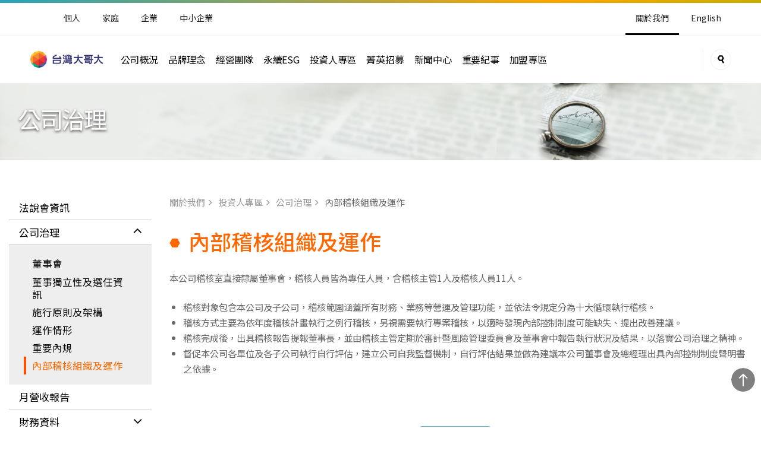

--- FILE ---
content_type: text/html
request_url: https://corp.taiwanmobile.com/investor-relations/corporate-governance-4.html
body_size: 62069
content:



<!doctype html>
<html lang="zh-Hant">
<head>
  <meta charset="utf-8">
<meta http-equiv="X-UA-Compatible" content="IE=edge" />
<meta name="viewport" content="width=device-width, initial-scale=1.0, user-scalable=no, minimum-scale=1.0,maximum-scale=1.0" />
<meta name="apple-mobile-web-app-capable" content="yes" />
<meta name="apple-mobile-web-app-status-bar-style" content="black-translucent" />
<meta name="apple-touch-fullscreen" content="YES" />
<meta http-equiv="cleartype" content="on">
<meta name="Author" content="台灣大哥大|關於我們">
<meta name="google" content="notranslate" />
  <!-- SEO -->
	<title>公司內部稽核組織及運作 - 台灣大哥大 | Open Possible 能所不能</title>
	<meta name ="keywords" content="台灣大哥大,Taiwanmobile,4G,5G,myfone">
	<meta name ="description" content="們創造一個聚合電信、網路、媒體與電子商務的「聚合為一」平台，提供客戶科技解決方案，幫助他們生活變得更加便捷、安全與健康, 支持客戶, 讓他們能所不能。為您的世界打開無限可能，台灣大哥大 Open Possible 能所不能。">
	<meta name ="Author" content ="台灣大哥大">
	<meta name ="Category" content="">
	
	
		<META NAME="robots" CONTENT="index, follow"> 
		<META NAME="Googlebot" CONTENT="index, follow"> 
		<meta name="Robots" content="all"> 
		<meta name="robots" content="noodp,noydir">
	  
	
  <!-- SEO -->
  <meta property="og:site_name" content="台灣大哥大">
  <meta property="og:title" content="公司內部稽核組織及運作 - 台灣大哥大 | Open Possible 能所不能">
  <meta property="og:type" content="website" />
  <meta property="og:description" content="們創造一個聚合電信、網路、媒體與電子商務的「聚合為一」平台，提供客戶科技解決方案，幫助他們生活變得更加便捷、安全與健康, 支持客戶, 讓他們能所不能。為您的世界打開無限可能，台灣大哥大 Open Possible 能所不能。">
  <meta property ="og:url" content="https://www.taiwanmobile.com/">
  <meta property ="og:image" content="https://www.taiwanmobile.com">
  <link rel="shortcut icon" href="/images/tam_favicon.ico">
<link rel="apple-touch-icon" sizes="76x76" href="/images/favicon/favicon_76.png">
<link rel="apple-touch-icon" sizes="120x120" href="/images/favicon/favicon_120.png">
<link rel="apple-touch-icon" sizes="152x152" href="/images/favicon/favicon_152.png">
<link rel="apple-touch-icon" sizes="167x167" href="/images/favicon/favicon_167.png">
<link rel="apple-touch-icon" sizes="180x180" href="/images/favicon/favicon_180.png">
<link rel="shortcut icon" href="/images/favicon/favicon_16.png" sizes="16x16">
<link rel="shortcut icon" href="/images/favicon/favicon_32.png" sizes="32x32">
<link rel="shortcut icon" href="/images/favicon/favicon_64.png" sizes="64x64">
<link rel="shortcut icon" href="/images/favicon/favicon_96.png" sizes="96x96">
<link rel="stylesheet" href="https://fonts.googleapis.com/css?family=Noto+Sans+TC:400,500&amp;subset=chinese-traditional">
<link href="/css/bootstrap.min.css?v=20171107" rel="stylesheet">
<link href="/css/font-awesome.css?v=20171107" rel="stylesheet">
<link href="/css/ionicons.min.css?v=20171107" rel="stylesheet">
<link href="/css/jquery.fancybox.css?v=20171107" rel="stylesheet">
<!-- <link href="/css/base_tw.css?v=20180723" rel="stylesheet"> -->
<link href="/css/base_tw.css" rel="stylesheet">
<link href="/css/datepicker.css" rel="stylesheet">

<link href="/css/v3_tw.css?v=20210928" rel="stylesheet">
  <script src="/js/jquery-3.6.1.min.js?v=20221128"></script>
<script src="/js/jquery-migrate-3.4.0.min.js?v=20221128"></script>
<script src="/js/bootstrap.min.js"></script>
<script src="/js/jquery.fancybox.js"></script>
<script src="/js/utils.min.js?v=20201208"></script>
<script src="/js/datepicker.js"></script>
<script>
if (top != self) {top.location = self.location}
</script>

<!-- Google Tag Manager -->
<script>(function(w,d,s,l,i){w[l]=w[l]||[];w[l].push({'gtm.start':
new Date().getTime(),event:'gtm.js'});var f=d.getElementsByTagName(s)[0],
j=d.createElement(s),dl=l!='dataLayer'?'&l='+l:'';j.async=true;j.src=
'https://www.googletagmanager.com/gtm.js?id='+i+dl;f.parentNode.insertBefore(j,f);
})(window,document,'script','dataLayer','GTM-T5CQTRP');</script>
<!-- End Google Tag Manager -->
</head>


<body>
<!-- Google Tag Manager (noscript) -->
<noscript><iframe src="https://www.googletagmanager.com/ns.html?id=GTM-T5CQTRP" height="0" width="0" style="display:none;visibility:hidden"></iframe></noscript>
<!-- End Google Tag Manager (noscript) -->
<figure class="scrollToTop">
	<svg viewBox="0 0 40 40">
		<circle class="fig_1" cx="20" cy="20" r="20" />
		<polygon class="fig_2" points="21 30.7 19 30.7 19 13.3 14 18.1 12.6 16.6 20 9.6 27.4 16.6 26 18.1 21 13.3" />
	</svg>
</figure>
<header id="global-nav">
  <figure class="gradientline"></figure>
  <!--
  <div class="system_bar overflow_h">
    <div class="box">
      <article id="header_issue" class="carousel vertical slide">
        <ul class="carousel-inner" role="listbox">
          <li class="item active">
            <dl class="ticker-headline">
              <dt>系統維修</dt>
              <dd><a href="#">為配合經濟部能源局「縣市共推住商節電行動」辦理機關用戶汰換老舊空調、照明設備及建置能源管理系統以落實節電，環保局特訂定108年度「臺北市機關能源翻新補助計畫」。</a></dd>
            </dl>
          </li>
          <li class="item">
            <dl class="ticker-headline">
              <dt>最新消息</dt>
              <dd><a href="#">自公告日起至108年11月30日止，最高補助額為汰換費用之二分之一，歡迎踴躍申請</a></dd>
            </dl>
          </li>
          <li class="item">
            <dl class="ticker-headline">
              <dt>系統公告</dt>
              <dd><a href="#">汰舊換新後之設備，應符合經濟部公告之「無風管空氣調節機容許耗用能源基準與能源效率分級標示事項、方法及檢查方式」所規範之一級或二級之新品，額定冷氣能力每kW觀傳局補助新臺幣二千五百元，每案以200kW為上限。</a> </dd>
            </dl>
          </li>
        </ul>
      </article>
      <section class="close_tip" title="關閉廣告區">
        <svg viewBox="0 0 30 30">
          <g transform="translate(-611 -155)">
            <path d="m626 180c5.5 0 10-4.5 10-10s-4.5-10-10-10-10 4.5-10 10 4.5 10 10 10zm-3.7-5.7-0.6-0.6 3.7-3.7-3.7-3.7 0.6-0.6 3.7 3.7 3.7-3.7 0.6 0.6-3.7 3.7 3.7 3.7-0.6 0.6-3.7-3.7-3.7 3.7z"/>
          </g>
        </svg>
      </section>
    </div>
  </div>
  -->

  <article class="navtop overflow_h relative">
	<ul style="margin-left:4rem;">
	  <li><a href="https://www.taiwanmobile.com">個人</a></li>
	  <li><a href="https://www.taiwanmobile.com/events/doubleplay/5G_double_play-2.html">家庭</a></li>
	  <li><a href="https://www.twmsolution.com">企業</a></li>
	  <li><a href="https://www.opbiz.tw/index.html" target="_blank">中小企業</a></li>
	</ul>
	<ul class="rmenu">
	  <li id="twm_brand_menu_aboutUs" class="dropdown active"> <a href="https://corp.taiwanmobile.com" class="dropdown-toggle" role="button" aria-haspopup="true" aria-expanded="false">關於我們</a></li>
	  <li><a href="https://english.taiwanmobile.com">English</a></li>
	</ul>
  </article>
  <article class="navbottom relative">
    <figure class="twm_headbrands"> <a href="https://www.taiwanmobile.com"><img src="/images/logo-main.png"></a> </figure>
    <ul id="desktop_menu" class="base_menu">
      <li id="desktop_menu_companyProfile" class="dropdown"><a href="#">公司概況</a>
        <article class="megabox">
          <div class="container">
                        <h3 class="section_cap">公司概況</h3>
            <ul class="ul">
              <li><a href="/company-profile/vision.html">願景</a></li>
              <li><a href="/company-profile/core-competency.html">核心競爭力</a></li>
			  <li><a href="/company-profile/brand_sponsor-1.html">品牌活動</a></li>
			  <li><a href="/investor-relations/board-of-directors.html">董事會</a></li>
              <li><a href="/company-profile/company-profile.html">公司簡介</a></li>
              <li><a href="/company-profile/affiliates.html">關係企業</a></li>
              <li><a href="/company-profile/international-alliance.html">國際聯盟</a></li>
            </ul>
          </div>
        </article>
      </li>
      <li id="desktop_menu_brandConcept" class="dropdown"><a href="#">品牌理念</a>
        <article class="megabox">
          <div class="container">
                        <h3 class="section_cap">品牌理念</h3>
            <ul class="ul">
              <li><a href="/company-profile/brand-concept.html">台灣大哥大</a></li>
              <li><a href="/company-profile/brand-concept2.html">台灣大寬頻</a></li>
            </ul>
          </div>
        </article>
      </li>
      <li id="desktop_menu_managementTeam" class="dropdown"><a href="#">經營團隊</a>
        <article class="megabox">
          <div class="container">
                        <h3 class="section_cap">經營團隊</h3>
            <ul class="ul">
              <li><a href="/company-profile/management-team.html">經營團隊</a></li>
              <li><a href="/company-profile/organization-structure.html">組織表</a></li>
            </ul>
          </div>
        </article>
      </li>
      <li id="desktop_menu_socialResponsibility" class="dropdown"><a href="#">永續ESG</a>
        <article class="megabox">
          <div class="container">
                        <h3 class="section_cap">永續ESG</h3>
            <ul class="ul">
              <li><a href="/esg/ourVision.html">永續策略地圖</a></li>
              <li><a href="/twmg/feedback/index.action">最新消息</a></li>
              <li><a href="/investor-relations/board-of-directors.html">公司治理</a></li>
			  <li><a href="/esg/rebranding.html">卓越品牌</a></li>
              <li><a href="/esg/ethicalOperation.html">誠信經營</a></li>
			  <li><a href="/esg/greatPlaceToWork.html">幸福職場</a></li>
              <li><a href="/esg/partners.html">永續夥伴</a></li>
              <li><a href="/esg/innovation.html">創新成就</a></li>
              <li><a href="/esg/environmental.html">環境永續</a></li>
              <li><a href="/esg/society.html">社會共融</a></li>
              <li><a href="/esg/esg-report.html">永續ESG報告下載</a></li>
              <li><a href="/esg/stakeholder-0.html">利害關係人專區</a></li>
              <li><a href="/esg/esg-video.html">永續ESG影片區</a></li>
              <li><a href="/esg/twmFoundation.html">台灣大哥大基金會</a></li>
            </ul>
          </div>
        </article>
      </li>
      <li id="desktop_menu_investorRelations" class="dropdown"><a href="#">投資人專區</a>
        <article class="megabox">
          <div class="container">
			<h3 class="section_cap">投資人專區</h3>
            <ul class="ul">
              <li><a href="/investor-relations/investor-relations.html">法說會資訊</a></li>
			  <li><a href="/investor-relations/board-of-directors.html">董事會</a></li>
              <li><a href="/investor-relations/board-of-directors.html">公司治理</a></li>
              <li><a href="/investor-relations/operating-results-2.html">月營收報告</a></li>
              <li><a href="/investor-relations/financial-data.html">財務資料</a></li>
              <li><a href="/investor-relations/debt-information.html">信用評等</a></li>
              <li><a href="/investor-relations/debt-company.html">公司債資訊</a></li>
              <li><a href="/investor-relations/shareholder-information.html">股東專欄</a></li>
              <li><a href="/investor-relations/announcement.html">重大訊息</a></li>
              <li><a href="/investor-relations/investor-events-2.html">活動行事曆</a></li>
              <li><a href="/twmg/emailContact/index.action">聯絡我們</a></li>
              <li><a href="/investor-relations/faq.html">問答集</a></li>
            </ul>
          </div>
        </article>
      </li>
      <li><a href="https://hrweb.taiwanmobile.com/TWMHRMS/#/home"  target="_blank">菁英招募</a></li>
      <!-- <li class="dropdown"><a href="#">菁英招募</a>
        <article class="megabox">
          <div class="container">
                        <h3 class="section_cap">菁英招募</h3>
            <ul class="ul">
              <li><a href="https://hrweb.taiwanmobile.com/TWMHRMS/forms/welf01.aspx">公司福利</a></li>
              <li><a href="https://hrweb.taiwanmobile.com/TWMHRMS/forms/JobType.aspx">職缺查詢</a></li>
              <li><a href="https://hrweb.taiwanmobile.com/TWMHRMS/forms/hrlog01.aspx">登入</a></li>
			  <li><a href="https://hrweb.taiwanmobile.com/TWMHRMS/forms/hipo01.aspx">HIPO疾行軍專區</a></li>
			  <li><a href="https://hrweb.taiwanmobile.com/TWMHRMS/forms/itelite.aspx">攻城精英就業保證班</a></li>
            </ul>
          </div>
        </article>
      </li> -->
      <li id="desktop_menu_pressRelease" class="dropdown"><a href="#">新聞中心</a>
        <article class="megabox">
          <div class="container">
                        <h3 class="section_cap">新聞中心</h3>
            <ul class="ul">
              <li><a href="/twmg/pressRelease/index.action">新聞發佈</a></li>
              <li><a href="/press-release/press-contact.html">新聞聯絡</a></li>
            </ul>
          </div>
        </article>
      </li>
      <li id="desktop_menu_milestone" class="dropdown"><a href="#">重要紀事</a>
        <article class="megabox">
          <div class="container">
                <h3 class="section_cap">重要紀事</h3>
            <ul class="ul">
              <li><a href="/twmg/milestone/index.action">大事紀</a></li>
              <li><a href="/twmg/award/index.action">榮耀紀事</a></li>
            </ul>
          </div>
        </article>
      </li>
      <li id="desktop_menu_franchisee" class="dropdown"><a href="#">加盟專區</a>
        <article class="megabox">
          <div class="container">
                <h3 class="section_cap">加盟專區</h3>
            <ul class="ul">
              <li><a href="/franchisee/tw/affiliate_p1.html">加盟優勢</a></li>
              <li><a href="/franchisee/tw/affiliate_p2.html">加盟條件</a></li>
              <li><a href="/franchisee/tw/affiliate_p3.html">投入資源</a></li>
              <li><a href="/franchisee/tw/affiliate_p4.html">加盟流程</a></li>
              <li><a href="/twmg/affiliate/contactUs.action">我要加盟</a></li>
			  <li><a href="/franchisee/tw/affiliate_p6.html">經驗分享</a></li>
            </ul>
          </div>
        </article>
      </li>
    </ul>
    <ul class="basemenu_icon">
      <li class="dropdown zoom"><a href="#">
        <svg viewBox="0 0 11 14">
          <path d="m8.7 8.7 1.6-2.7s0-0.1 0.1-0.1c0-0.1 0.1-0.2 0.1-0.3 0.3-0.5 0.1-1-0.1-1.3l-2-3.4c-0.1-0.3-0.4-0.5-0.6-0.6-0.1 0-0.2-0.1-0.3-0.1h-4.3c-0.4 0-0.8 0.2-1 0.6l-1.8 3.3s0 0.1-0.1 0.1c0 0.1-0.1 0.2-0.1 0.3-0.3 0.5-0.2 0.9 0.1 1.3l2 3.4c0.2 0.3 0.6 0.6 1 0.6h3.3l2.4 4 2.1-1.2-2.4-3.9zm-1.9-6.2 1.4 2.5-1.4 2.5h-2.9l-1.5-2.5 1.5-2.5h2.9z"/>
        </svg>
        </a>
        <article class="megabox">
          <h3 class="maintitle orange2 text-center">站內搜尋</h3>
          <div class="wrapper">
            <form action="https://www.taiwanmobile.com/cs/public/searchQuery.htm" method="post">
              <input type="text" name="qstr" value="" placeholder="請輸入搜尋關鍵字">
              <input type="submit" type="submit" class="btn submit"><span>搜尋</span></input>
			  <input type="hidden" name="dbName" value="about_us">
            </form>
			<!--
            <ul class="other-keyword">
              <li class="active"><a target="_blank" href="">e帳單</a></li>
              <li><a href="#">線上繳款</a></li>
              <li><a href="#">$499網路吃到飽</a></li>
            </ul>
			-->
          </div>
        </article>
      </li>
    </ul>
    <figure class="gradientline"></figure>
    <button type="button" class="navbar-toggle" data-toggle="modal" data-target="#mnav_modal"><span class="sr-only">選單</span> <span class="icon-bar"></span> <span class="icon-bar"></span> <span class="icon-bar"></span></button>
  </article>
</header>
<div class="nav_overlay"></div>
<article class="modal right fade" id="mnav_modal" tabindex="-1" role="dialog" aria-labelledby="twm_m_nav">
    <!--行動裝置根目錄專用--->
    <div class="modal-dialog" role="document">
        <div class="modal-content relative">
            <figure class="gradientline"></figure>
            <div class="modal-header">
                <section class="m_topnav">
                    <figure class="twm_headbrands">
                        <a href="https://www.taiwanmobile.com"><img src="/images/twm_head_logo.svg"></a>
                    </figure>
                    <button type="button" class="mnav_close" data-dismiss="modal" aria-label="Close">
                        <svg viewBox="0 0 16 16">
                            <path d="M16,1.6L14.4,0L8,6.4L1.6,0L0,1.6L6.4,8L0,14.4L1.6,16L8,9.6l6.4,6.4l1.6-1.6L9.6,8L16,1.6z" />
                        </svg>
                    </button>
                </section>
            </div>
			<ul class="custom_user"> 
				<li><a href="https://www.taiwanmobile.com"><span>個人</span></a></li>
				<li><a href="https://www.taiwanmobile.com/events/doubleplay/5G_double_play-2.html"><span>家庭</span></a></li>
				<li><a href="https://www.twmsolution.com"><span>企業</span></a></li>
				<li class="active"><a href="https://corp.taiwanmobile.com"><span>關於我們</span></a></li>
			</ul>

            <nav class="modal-body panel-group" id="m_accordion">
				
		


<section id="mobile_menu_companyProfile" class="panel m_basebar">
	<div class="panel-heading">
		<h4 class="panel-title"> <a class="collapsed" data-toggle="collapse" data-parent="#m_accordion" href="#m_basemenu_1">公司概況</a> </h4>
	</div>
	<div id="m_basemenu_1" class="panel-collapse collapse">
		<div class="panel-body">
			<ul class="mtop_sub">
				<li><a href="/company-profile/vision.html" >願景</a></li><li><a href="/company-profile/core-competency.html" >核心競爭力</a></li><li><a href="#" class="href_none">品牌活動</a>
							<ul class="mtop_sub2">
								<li><a href="/company-profile/brand_sponsor-1.html" >品牌活動</a></li><li><a href="https://corp.taiwanmobile.com/company-profile/brand_family-1.html" >台灣大哥大運動家族</a></li><li><a href="/company-profile/brand_sponsor-5.html" >台灣大哥大音樂會</a></li><li><a href="/company-profile/brand_sponsor-6.html" >勇敢追夢計畫</a></li><li><a href="/company-profile/brand_sponsor-2.html" >台灣大哥大女子公開賽</a></li>
							</ul>
						</li><li><a href="https://corp.taiwanmobile.com/investor-relations/board-of-directors.html" >董事會</a></li><li><a href="/company-profile/company-profile.html" >公司簡介</a></li><li><a href="/company-profile/affiliates.html" >關係企業</a></li><li><a href="/company-profile/international-alliance.html" >國際聯盟</a></li>
			</ul>
		</div>
	</div>
</section>


	
                <section id="mobile_menu_brandConcept" class="panel m_basebar">
                    <div class="panel-heading">
                        <h4 class="panel-title"> <a class="collapsed" data-toggle="collapse" data-parent="#m_accordion" href="#m_basemenu_2">品牌理念</a> </h4>
                    </div>
                    <div id="m_basemenu_2" class="panel-collapse collapse">
                        <div class="panel-body">
                            <ul class="mtop_sub">
                                <li><a href="/company-profile/brand-concept.html">台灣大哥大</a></li>
                                <li><a href="/company-profile/brand-concept2.html">台灣大寬頻</a></li>
                            </ul>
                        </div>
                    </div>
                </section>
                <section id="mobile_menu_managementTeam" class="panel m_basebar">
                    <div class="panel-heading">
                        <h4 class="panel-title"> <a class="collapsed" data-toggle="collapse" data-parent="#m_accordion" href="#m_basemenu_3">經營團隊</a> </h4>
                    </div>
                    <div id="m_basemenu_3" class="panel-collapse collapse">
                        <div class="panel-body">
                            <ul class="mtop_sub">
                                <li><a href="/company-profile/management-team.html">經營團隊</a></li>
                                <li><a href="/company-profile/organization-structure.html">組織表</a></li>
                            </ul>
                        </div>
                    </div>
                </section>
                <section id="mobile_menu_socialResponsibility" class="panel m_basebar">
                    <div class="panel-heading">
                        <h4 class="panel-title"> <a class="collapsed" data-toggle="collapse" data-parent="#m_accordion" href="#m_basemenu_4">永續ESG</a> </h4>
                    </div>
                    <div id="m_basemenu_4" class="panel-collapse collapse">
                        <div class="panel-body">
                            <ul class="mtop_sub">
                                <li><a href="#" class="href_none">永續策略地圖</a>
                                    <ul class="mtop_sub2">
                                        <li><a href="/esg/ourVision.html">永續策略地圖</a></li>
										<li><a href="/esg/ESGPolicy.html">ESG政策</a></li>
										<li><a href="/esg/organizationalFramework.html">運作機制</a></li>
										<li><a href="/esg/internationalInitiatives.html">國際倡議</a></li>
										<li><a href="/esg/climateChangeManagement.html">氣候變遷風險及機會管理</a></li>
										<li><a href="/esg/materialissuess.html">重大主題</a></li>
										<li><a href="/esg/sustTaxonomies.html">永續經濟價值</a></li>
										<li><a href="/esg/ESGProjects.html">心大願景計畫</a></li>
										<li><a href="/esg/performance.html">績效摘要</a></li>
                                    </ul>
                                </li>
                            </ul>
                            <ul class="mtop_sub">
                                <li><a href="/twmg/pressRelease/index.action">最新消息</a></li>
                            </ul>
                            <!--
                            <ul class="mtop_sub">
                                <li><a href="#" class="href_none">最新消息</a>
                                    <ul class="mtop_sub2">
                                        <li><a href="/twmg/pressRelease/index.action">相關新聞</a></li>
                                    </ul>
                                </li>
                            </ul>
                            -->
                            <ul class="mtop_sub">
                                <li><a href="/investor-relations/board-of-directors.html">公司治理</a></li>
                            </ul>
							<ul class="mtop_sub">
                                <li><a href="#" class="href_none">卓越品牌</a>
                                    <ul class="mtop_sub2">
										<li><a href="/esg/rebranding.html">品牌重塑</a></li>
										<li><a href="/esg/brandSponsorships.html">品牌贊助</a></li>
										<!-- <li><a href="/esg/super5GService.html">超5G服務</a> -->
                                    </ul>
                                </li>
                            </ul>
                            <ul class="mtop_sub">
                                <li><a href="/esg/ethicalOperation.html" class="href_none">誠信經營</a>
                                    <ul class="mtop_sub2">
										 <li><a href="/esg/ethicalOperation.html">誠信經營</a></li>
										 <li><a href="/esg/riskManagement.html">風險管理</a></li>
										 <li><a href="/esg/humanRights.html">人權保護</a></li>
										 <li><a href="/esg/nonDiscrimination.html">不歧視與反騷擾政策</a></li>
										 <li><a href="/esg/AntiBribery&AntiCorruptionPolicy.html">反賄賂暨反貪腐政策</a></li><!--新增-->
										 <li><a href="/esg/WhistleblowingMechanism.html">檢舉機制</a></li><!--新增-->
										 <li><a href="/esg/personalDataProtection.html">資訊安全政策與防護</a></li><!--更名-->
										 <li><a href="/esg/privacyPolicy.html">隱私政策與保護</a></li><!--更名-->
										 <li><a href="/esg/policyInfluence.html">政策議和</a></li>
										 <li><a href="/esg/networkQuality.html">網路品質</a></li>
										 <li><a href="/esg/customerExperiences.html">客戶體驗</a></li>
										 <li><a href="/esg/productServiceObligations.html">產品服務與責任</a></li>
                                    </ul>
                                    </li>
                            </ul>
							<ul class="mtop_sub">
                                <li><a href="#" class="href_none">幸福職場</a>
                                    <ul class="mtop_sub2">
                                        <li><a href="/esg/greatPlaceToWork.html">幸福職場</a></li>
                                        <li><a href="/esg/employeeStructure.html">員工結構</a></li>
                                        <li><a href="/esg/competitiveRemuneration.html">具競爭力薪酬</a></li>
                                        <li><a href="/esg/comprehensiveCommunicationChannels.html">多元溝通</a></li>
                                        <li><a href="/esg/careerDevelopmentTraining.html">職涯發展與訓練</a></li>
                                        <li><a href="/esg/benefits.html">完善福利及彈性工時</a></li>
                                        <li><a href="/esg/safeHealthyWorkingEnvironment.html">安全健康職場</a></li>
                                        <li><a href="/esg/healthPolicy.html">職業安全衛生政策</a></li>
                                    </ul>
                                </li>
                            </ul>
                            <ul class="mtop_sub">
                                <li><a href="#" class="href_none">永續夥伴</a>
                                    <ul class="mtop_sub2">
                                         <li><a href="/esg/partners.html">永續夥伴</a></li>
                                         <li><a href="/esg/supplyChain.html">供應鏈概況</a></li>
                                         <li><a href="/esg/supplyChainManagementFramework.html">供應鏈管理架構</a></li>
                                         <li><a href="/esg/supplierSelectionAndAssessment.html">供應鏈篩選與評估</a></li>
                                         <li><a href="/esg/supplyChainCommunicationsAndSocialWelfare.html">供應鏈交流與社會造福</a></li>
                                    </ul>
                                </li>
                            </ul>
                            <ul class="mtop_sub">
                                <li><a href="#" class="href_none">智慧創新應用</a>
                                    <ul class="mtop_sub2">
                                        <li><a href="/esg/innovation.html">智慧創新應用</a></li>
                                        <li><a href="/esg/organization.html">創新管理架構</a></li>
                                        <li><a href="/esg/productsServices.html">產品與服務創新</a></li>
                                    </ul>
                                </li>
                            </ul>
                            <ul class="mtop_sub">
                                <li><a href="#" class="href_none">環境永續</a>
                                    <ul class="mtop_sub2">
                                        <li><a href="/esg/environmental.html">環境永續</a></li>
                                        <li><a href="/esg/environmentalAndEnergyPolicy.html">環境暨能源政策</a></li>
                                        <li><a href="/esg/organization-1.html">環境管理組織</a></li>
                                        <li><a href="/esg/environmentalPerformance.html">環境績效</a></li>
                                        <li><a href="/esg/researchOnClimateChange.html">氣候變遷研究</a></li>
                                        <li><a href="/esg/greenServices.html">綠色服務</a></li>
                                        <li><a href="/esg/greenEnergyInitiative.html">綠能倡議</a></li>
                                        <li><a href="/esg/circularEconomy.html">循環經濟</a></li>
                                        <li><a href="/esg/netZeroCommitment.html">淨零承諾</a></li>
                                        <li><a href="/esg/biodiversityAndNoDeforestationCommitment.html">生物多樣性及零毀林宣言</a></li>
                                        <li><a href="/esg/biodiversityRiskAssessment.html">生物多樣性風險評估 (TNFD導入)</a></li>
                                        <li><a href="/esg/biodiversityStakeholderEngagement.html">生物多樣性合作計畫</a></li>
                                        <li><a href="/esg/isoVerification.html">ISO驗證</a></li>
                                    </ul>
                                </li>
                            </ul>
                            <ul class="mtop_sub">
                                <li><a href="#" class="href_none">社會共融</a>
                                    <ul class="mtop_sub2">
                                        <li><a href="/esg/society.html">社會共融</a></li>
                                        <li><a href="/esg/encourageCulturalandInnovativeArts.html">扶植文創藝術</a></li>
                                        <li><a href="/esg/promoteSocialCommonWealth.html">促進社會共融</a></li>
                                        <li><a href="/esg/enableWelfareWithTechnology.html">用科技做公益</a></li>
                                        <li><a href="/esg/cultivateSocialCare.html">深耕社區關懷</a></li>
                                        <li><a href="/esg/emergencyResponses.html">社會急難應變</a></li>
                                    </ul>
                                </li>
                            </ul>
                            <ul class="mtop_sub">
                                <li><a href="#" class="href_none">永續/ESG報告</a>
                                    <ul class="mtop_sub2">
                                        <li><a href="/esg/esg-report.html">ESG報告書</a></li>
                                        <li><a href="/esg/tcfd-report.html">TCFD報告書</a></li>
                                        <li><a href="/esg/tnfd-report.html">TNFD報告書</a></li>
                                    </ul>
                                </li>
                            </ul>
                            <ul class="mtop_sub">
                                <li><a href="#" class="href_none">利害關係人專區</a>
                                    <ul class="mtop_sub2">
                                        <li><a href="/esg/stakeholder-0.html">利害關係人專區</a></li>
										<li><a href="/esg/materialissuess.html">重大主題</a></li>
										<li><a href="/esg/stakeholderCommunicationMechanism.html">利害關係人溝通管道</a></li>
										<li><a href="https://svy.twm5g.cc/s/eLGy4" target="_blank">利害關係人意見調查</a></li>
                                    </ul>
                                </li>
                            </ul>
                            <ul class="mtop_sub">
                                <li><a href="/esg/esg-video.html">永續ESG影片區</a></li>
                            </ul>
                            <ul class="mtop_sub">
                                <li><a href="/esg/twmFoundation.html">台灣大哥大基金會</a></li>
                            </ul>
                        </div>
                    </div>
                </section>
                <section id="mobile_menu_investorRelations" class="panel m_basebar">
                    <div class="panel-heading">
                        <h4 class="panel-title"> <a class="collapsed" data-toggle="collapse" data-parent="#m_accordion" href="#m_basemenu_5">投資人專區</a> </h4>
                    </div>
                    <div id="m_basemenu_5" class="panel-collapse collapse">
                        <div class="panel-body">
                            <ul class="mtop_sub">
                                <li><a href="/investor-relations/investor-relations.html">法說會資訊</a> </li>
                            </ul>
                            <ul class="mtop_sub">
                                <li><a href="#" class="href_none">公司治理</a>
                                    <ul class="mtop_sub2">
                                        <li><a href="/investor-relations/board-of-directors.html">董事會</a></li>
										<li><a href="/investor-relations/board-of-directors-2.html">董事獨立性及選任資訊</a></li>
										<li><a href="/investor-relations/corporate-governance.html">施行原則及架構</a></li>
										<li><a href="/investor-relations/corporate-governance-2.html">運作情形</a></li>
										<li><a href="/investor-relations/corporate-governance-3.html">重要內規</a></li>
										<li><a href="/investor-relations/corporate-governance-4.html">內部稽核組織及運作</a></li>
                                    </ul>
                                </li>
                            </ul>
                            <ul class="mtop_sub">
                                <li><a href="#" class="href_none">營運概況</a>
                                    <ul class="mtop_sub2">
                                        <li><a href="/investor-relations/operating-results-2.html">月營收報告</a></li>
                                    </ul>
                                </li>
                            </ul>
                            <ul class="mtop_sub">
                                <li><a href="#" class="href_none">財務資料</a>
                                    <ul class="mtop_sub2">
                                        <li><a href="/investor-relations/financial-data.html">財務預測</a></li>
										<li><a href="/investor-relations/financial-data-2.html">財務季報</a></li>
										<li><a href="/investor-relations/financial-data-3.html">公司年報</a></li>
                                    </ul>
                                </li>
                            </ul>
                            <ul class="mtop_sub">
                                <li><a href="/investor-relations/debt-information.html">信用評等</a></li>
                            </ul>
							<ul class="mtop_sub">
                                <li><a href="/investor-relations/debt-company.html">公司債資訊</a></li>
                            </ul>
                            <ul class="mtop_sub">
                                <li><a href="#" class="href_none">股東專欄</a>
                                    <ul class="mtop_sub2">
                                        <li><a href="/investor-relations/shareholder-information.html">前十大股東</a></li>
										<li><a href="/investor-relations/shareholder-information-2.html">股利資訊</a></li>
										<li><a href="/investor-relations/shareholder-information-3.html">股價資訊</a></li>
										<li><a href="/investor-relations/shareholder-information-4.html">股務資訊</a></li>
										<li><a href="/investor-relations/shareholder-information-5.html">股東會</a></li>
                                    </ul>
                                </li>
                            </ul>
                            <ul class="mtop_sub">
                                <li><a href="/investor-relations/announcement.html">重大訊息</a></li>
                            </ul>
                            <ul class="mtop_sub">
                                <li><a href="/investor-relations/investor-events-2.html">活動行事曆</a></li>
                            </ul>
                            <!--
                            <ul class="mtop_sub">
                                <li><a href="#" class="href_none">活動訊息</a>
                                    <ul class="mtop_sub2">
                                        <li><a href="/investor-relations/investor-events.html">營運報告行事曆</a></li>
										<li><a href="/investor-relations/investor-events-2.html">活動行事曆</a></li>
                                    </ul>
                                </li>
                            </ul>
                            -->
                            <ul class="mtop_sub">
                                <li><a href="/twmg/emailContact/index.action">聯絡我們</a></li>
                            </ul>
                            <ul class="mtop_sub">
                                <li><a href="/investor-relations/faq.html">問答集</a></li>
                            </ul>
                        </div>
                    </div>
                </section>
                <section class="panel m_basebar">
                    <div class="panel-heading">
                      <h4 class="panel-title"> <a class="collapsed" href="https://hrweb.taiwanmobile.com/TWMHRMS/#/home" target="_blank">菁英招募</a> </h4>
                      <!-- <h4 class="panel-title"> <a class="collapsed" data-toggle="collapse" data-parent="#m_accordion" href="#m_basemenu_6">菁英招募</a> </h4> -->
                    </div>
                    <!-- <div id="m_basemenu_6" class="panel-collapse collapse">
                        <div class="panel-body">
                            <ul class="mtop_sub">
                                <li><a href="https://hrweb.taiwanmobile.com/TWMHRMS/forms/welf01.aspx">公司福利</a></li>
                                <li><a href="https://hrweb.taiwanmobile.com/TWMHRMS/forms/JobType.aspx">職缺查詢</a></li>
                                <li><a href="https://hrweb.taiwanmobile.com/TWMHRMS/forms/hrlog01.aspx">登入</a></li>
								<li><a href="https://hrweb.taiwanmobile.com/TWMHRMS/forms/hipo01.aspx">HIPO疾行軍專區</a></li>
								<li><a href="https://hrweb.taiwanmobile.com/TWMHRMS/forms/itelite.aspx">攻城精英就業保證班</a></li>
                            </ul>
                        </div>
                    </div> -->
                </section>
                <section id="mobile_menu_pressRelease" class="panel m_basebar">
                    <div class="panel-heading">
                        <h4 class="panel-title"> <a class="collapsed" data-toggle="collapse" data-parent="#m_accordion" href="#m_basemenu_7">新聞中心</a> </h4>
                    </div>
                    <div id="m_basemenu_7" class="panel-collapse collapse">
                        <div class="panel-body">
                            <ul class="mtop_sub">
                                <li><a href="/twmg/pressRelease/index.action">新聞發佈</a></li>
								<li><a href="/press-release/press-contact.html">新聞聯絡</a></li>
                            </ul>
                        </div>
                    </div>
                </section>
                <section id="mobile_menu_milestone" class="panel m_basebar">
                    <div class="panel-heading">
                        <h4 class="panel-title"> <a class="collapsed" data-toggle="collapse" data-parent="#m_accordion" href="#m_basemenu_8">重要紀事</a> </h4>
                    </div>
                    <div id="m_basemenu_8" class="panel-collapse collapse">
                        <div class="panel-body">
                            <ul class="mtop_sub">
                                <li><a href="/twmg/milestone/index.action">大事紀</a></li>
								<li><a href="/twmg/award/index.action">榮耀紀事</a></li>
                            </ul>
                        </div>
                    </div>
                </section>
                <section id="mobile_menu_franchisee" class="panel m_basebar">
                    <div class="panel-heading">
                        <h4 class="panel-title"> <a class="collapsed" data-toggle="collapse" data-parent="#m_accordion" href="#m_basemenu_9">加盟專區</a> </h4>
                    </div>
                    <div id="m_basemenu_9" class="panel-collapse collapse">
                        <div class="panel-body">
                            <ul class="mtop_sub">
                                <li><a href="/franchisee/tw/affiliate_p1.html">加盟優勢</a></li>
                                <li><a href="/franchisee/tw/affiliate_p2.html">加盟條件</a></li>
                                <li><a href="/franchisee/tw/affiliate_p3.html">投入資源</a></li>
                                <li><a href="/franchisee/tw/affiliate_p4.html">加盟流程</a></li>
                                <li><a href="/twmg/affiliate/contactUs.action">我要加盟</a></li>
								<li><a href="/franchisee/tw/affiliate_p6.html">經驗分享</a></li>
                            </ul>
                        </div>
                    </div>
                </section>
            </nav>
            <ul class="other_info">
                <li><a href="https://english.taiwanmobile.com"><span class="svg_icon">
          <svg viewBox="0 0 16 16">
            <path d="m16 8c0.1 4.3-3.4 8.2-8.1 8.2-4.5-0.1-7.9-4-7.9-8.3s3.7-8.1 8.2-8c4.2 0.1 7.9 3.7 7.8 8.1zm-11.7-4.9c0.6-0.1 0.9 0.4 1.3 0.8 0.3 0.3 0.6 0.4 1 0.6 0.2 0.1 0.4 0.3 0.7 0.5 0.1 0 0.1 0.2 0.1 0.2-0.4 0.3-0.5 0.8-1 0.9-0.3 0-0.5 0.2-0.5 0.5s-0.1 0.7-0.1 1-0.1 0.4-0.5 0.3c-0.1-0.1-0.3-0.2-0.5-0.3 0 0 0 0.1-0.1 0.1 0.2 0.1 0.3 0.2 0.4 0.4 0 0.3 0.2 0.3 0.5 0.4h0.6c0.3 0 0.6 0.1 0.9 0.3 0.5 0.3 0.9 0.7 1.4 1 0.1 0.1 0.3 0.3 0.3 0.4 0.1 0.7 0 1.4-0.7 1.9-0.2 0.2-0.5 0.4-0.6 0.7-0.2 0.4-0.4 0.9-0.6 1.4v0.1c2.3 0.3 4.3-0.4 5.8-2.2 0.9-1.1 1.4-2.4 1.4-3.8-0.3 0.1-0.6 0.3-0.9 0.4 0.3 0.2 0.4 0.4 0.2 0.6-0.3 0.4-0.5 0.8-0.6 1.2s-0.3 0.9-0.4 1.3c-0.1 0.5-0.4 0.8-0.9 1-0.2 0.1-0.4 0-0.5-0.2-0.2-0.4-0.4-0.8-0.4-1.2 0-0.6 0-1.1-0.2-1.7 0-0.2-0.1-0.3-0.3-0.4-0.2 0-0.4 0-0.6-0.1-0.1 0.1-0.4 0-0.5-0.2-0.4-0.5-0.2-1.1 0-1.7 0.2-0.3 0.5-0.4 0.9-0.4 0.5 0 1.1-0.2 1.5 0.2 0.3 0.3 0.6 0.1 0.8-0.2-0.3-0.7-0.6-0.8-1.2-0.5h-0.1-1.7c0-0.1-0.1-0.2-0.1-0.4v-0.3c0.3-0.3 0.3-0.6 0.4-1 0.1-0.5 0.4-1 0.9-1.2 0.3-0.1 0.5-0.1 0.8-0.2 0.2 0 0.4-0.1 0.6-0.1v-0.1c-0.3-0.2-0.6-0.5-1-0.7-0.6-0.3-1.3-0.4-1.9 0-0.1 0.3-0.5 0.4-0.8 0.4-0.4 0-0.9-0.2-1.3-0.3-0.2-0.1-0.4-0.3-0.7-0.3-0.7 0-1.3 0.5-1.8 0.9zm-2.4 4c-0.5 2.9 1.2 5.7 3.7 6.7 0-0.5 0.1-0.9 0.1-1.4 0.1-0.6 0-1.2-0.3-1.8-0.2-0.3-0.3-0.8-0.3-1.2s-0.1-0.6-0.3-0.8c-0.1 0.1-0.2 0-0.4-0.1-0.9-0.2-1.7-0.6-2.3-1.3-0.1 0-0.1 0-0.2-0.1z"/>
          </svg>
          </span> English</a></li>
            </ul>
        </div>
    </div>
</article>
<div class="white_bg content_min_height">
  
			


	<section class="page_banner" style="background-image:url(/images/banner_5.jpg)">
    <div class="container">
      <div class="banner_caption">公司治理</div>
    </div>
  </section>


		
  <div class="page_pad">
    <div class="container overflow_h">
      <aside class="twm_sidebar relative">
    <div id="sticky_sidebar">
        <label for="side_toggle" class="pull-right sideclose_btn"></label>
        <div class="asidebox">
            <div class="panel-group wrap" id="accordion" role="tablist" aria-multiselectable="true">
                <section class="panel" id="investorRelations">
                    <div class="panel-heading">
                        <h4 class="panel-title"><a href="/investor-relations/investor-relations.html" class="single">法說會資訊</a></h4>
                    </div>
                </section>
                <section class="panel" id="boardOfDirectors">
                    <div class="panel-heading" role="tab" id="heading1">
                        <h4 class="panel-title"> <a role="button" data-toggle="collapse" data-parent="#accordion" href="#collapse1" aria-expanded="true" aria-controls="collapse1">公司治理</a> </h4>
                    </div>
                    <div id="collapse1" class="panel-collapse collapse collapse" role="tabpanel" aria-labelledby="heading1">
                        <ul class="aside_sub">
                            <li><a href="/investor-relations/board-of-directors.html">董事會</a></li>
                            <li><a href="/investor-relations/board-of-directors-2.html">董事獨立性及選任資訊</a></li>
                            <li><a href="/investor-relations/corporate-governance.html">施行原則及架構</a></li>
                            <li><a href="/investor-relations/corporate-governance-2.html">運作情形</a></li>
                            <li><a href="/investor-relations/corporate-governance-3.html">重要內規</a></li>
                            <li><a href="/investor-relations/corporate-governance-4.html">內部稽核組織及運作</a></li>
                        </ul>
                    </div>
                </section>
                <!--
                <section class="panel" id="operatingResults">
                    <div class="panel-heading" role="tab" id="heading2">
                        <h4 class="panel-title"> <a class="collapsed" role="button" data-toggle="collapse" data-parent="#accordion" href="#collapse2" aria-expanded="false" aria-controls="collapse2">營運概況 </a> </h4>
                    </div>
                    <div id="collapse2" class="panel-collapse collapse collapse" role="tabpanel" aria-labelledby="heading2">
                        <ul class="aside_sub">
                            <li><a href="/investor-relations/operating-results.html">月營收報告</a></li>
                            <li><a href="/investor-relations/operating-results-2.html">營運報告新聞稿</a></li>
                        </ul>
                    </div>
                </section>
                -->
				<section class="panel" id="operatingResults">
                    <div class="panel-heading">
                        <h4 class="panel-title"> <a class="single" href="/investor-relations/operating-results-2.html">月營收報告</a> </h4>
                    </div>
                </section>
                <section class="panel" id="financialData">
                    <div class="panel-heading" role="tab" id="heading3">
                        <h4 class="panel-title"> <a class="collapsed" role="button" data-toggle="collapse" data-parent="#accordion" href="#collapse3" aria-expanded="false" aria-controls="collapse3">財務資料 </a> </h4>
                    </div>
                    <div id="collapse3" class="panel-collapse collapse collapse" role="tabpanel" aria-labelledby="heading3">
                        <ul class="aside_sub">
                            <li><a href="/investor-relations/financial-data.html">財務預測</a></li>
                            <li><a href="/investor-relations/financial-data-2.html">財務季報</a></li>
                            <li><a href="/investor-relations/financial-data-3.html">公司年報</a></li>
                        </ul>
                    </div>
                </section>
				<section class="panel" id="debtInformation">
                    <div class="panel-heading">
                        <h4 class="panel-title"> <a class="single" href="/investor-relations/debt-information.html">信用評等</a> </h4>
                    </div>
                </section>
				<section class="panel" id="debtCompany">
                    <div class="panel-heading">
                        <h4 class="panel-title"> <a class="single" href="/investor-relations/debt-company.html">公司債資訊</a> </h4>
                    </div>
                </section>
                <section class="panel" id="shareholderInformation">
                    <div class="panel-heading" role="tab" id="heading5">
                        <h4 class="panel-title"> <a class="collapsed" role="button" data-toggle="collapse" data-parent="#accordion" href="#collapse5" aria-expanded="false" aria-controls="collapse5">股東專欄 </a> </h4>
                    </div>
                    <div id="collapse5" class="panel-collapse collapse collapse" role="tabpanel" aria-labelledby="heading5">
                        <ul class="aside_sub">
                            <li><a href="/investor-relations/shareholder-information.html">前十大股東</a></li>
                            <li><a href="/investor-relations/shareholder-information-2.html">股利資訊</a></li>
                            <li><a href="/investor-relations/shareholder-information-3.html">股價資訊</a></li>
                            <li><a href="/investor-relations/shareholder-information-4.html">股務資訊</a></li>
                            <li><a href="/investor-relations/shareholder-information-5.html">股東會</a></li>
                        </ul>
                    </div>
                </section>
                <section class="panel" id="announcement">
                    <div class="panel-heading">
                        <h4 class="panel-title"> <a class="single" href="/investor-relations/announcement.html">重大訊息</a> </h4>
                    </div>
                </section>
                <!--
                <section class="panel" id="investorEvents">
                    <div class="panel-heading" role="tab" id="heading6">
                        <h4 class="panel-title"> <a class="collapsed" role="button" data-toggle="collapse" data-parent="#accordion" href="#collapse6" aria-expanded="false" aria-controls="collapse6">活動訊息</a> </h4>
                    </div>
                    <div id="collapse6" class="panel-collapse collapse collapse" role="tabpanel" aria-labelledby="heading6">
                        <ul class="aside_sub">
                            <li><a href="/investor-relations/investor-events.html">營運報告行事曆</a></li>
                            <li><a href="/investor-relations/investor-events-2.html">活動行事曆</a></li>
                        </ul>
                    </div>
                </section>
                -->
                <section class="panel" id="investorEvents">
                    <div class="panel-heading">
                        <h4 class="panel-title"> <a class="single" href="/investor-relations/investor-events-2.html">活動行事曆</a> </h4>
                    </div>
                </section>
                <section class="panel" id="contactUs">
                    <div class="panel-heading">
                        <h4 class="panel-title"> <a class="single" href="/twmg/emailContact/index.action">聯絡我們</a> </h4>
                    </div>
                </section>
                <section class="panel" id="faq">
                    <div class="panel-heading">
                        <h4 class="panel-title"> <a class="single" href="/investor-relations/faq.html">問答集</a> </h4>
                    </div>
                </section>
            </div>
        </div>
    </div>
</aside>
      <article class="twm_rbox" id="twm_rbox_id">
        <nav class="rbox_channel">
          <ul class="foo_breadcrumb_ul" id="breadcrumb-page">
          </ul>
        </nav>
        <div class="content_zoom">
          
					<article class="insert_news relative">
						<div class="shadow_box box_pad fade_in" id="sticky_sidebar1" style="display:none">
							<dl class="investor_topbox">
								<dt class="fon_weight dark_gray text-center">法人說明會網路轉播活動訊息</dt>
								<dd></dd>
							</dl>
							<ul class="newslist_2col p">
								
								
								
								
                       <li>
                            <a href="http://www.zucast.com/webcast/Z0KAKW9z" target="_blank">
									<div class="single_text">法人說明會網路播放</div>
                            </a>
                       </li>
								
								
							</ul>
						</div>
					</article>
				
          <h1 class="press_h1 green p">內部稽核組織及運作</h1>
          <p class="p">本公司稽核室直接隸屬董事會，稽核人員皆為專任人員，含稽核主管1人及稽核人員11人。</p>
<ul class="standard_ul p">
<li>稽核對象包含本公司及子公司，稽核範圍涵蓋所有財務、業務等營運及管理功能，並依法令規定分為十大循環執行稽核。</li>
<li>稽核方式主要為依年度稽核計畫執行之例行稽核，另視需要執行專案稽核，以適時發現內部控制制度可能缺失、提出改善建議。</li>
<li>稽核完成後，出具稽核報告提報董事長，並由稽核主管定期於審計暨風險管理委員會及董事會中報告執行狀況及結果，以落實公司治理之精神。</li>
<li>督促本公司各單位及各子公司執行自行評估，建立公司自我監督機制，自行評估結果並做為建議本公司董事會及總經理出具內部控制制度聲明書之依據。</li>
</ul>
		  <figure class="text-center p"><a href="/images/investor/internalauditofficeCH.jpg" data-fancybox="images" class="twm_hover_img" title="內部稽核組織及運作"><i class="fa fa-search-plus" aria-hidden="true"></i><img src="/images/investor/internalauditofficeCH.jpg" class="m_full_w"></a></figure>
        </div>
      </article>
    </div>
  </div>
</div>
<section class="foo_breadcrumb_box" id="twm_foo_id">
	<div class="container overflow_h">
		<ul class="foo_breadcrumb_ul" id="breadcrumb-footer"></ul>
	</div>
</section>
<article class="footer_info relative">
  <div class="container">
    <aside class="socialbox">
      <figure class="logo"><a href="https://corp.taiwanmobile.com"><img src="/images/logo-white.png"></a></figure>
      <ul class="social_ul">
        <li><a href="https://www.facebook.com/taiwanmobile/" target="_blank" title="臉書粉絲專頁" class="fb">
          <svg viewBox="0 0 22 22">
            <path d="m14.7 6.5h-3.1v-2.1c0-0.8 0.5-1 0.9-1s2.2 0 2.2 0v-3.4h-3.1c-3.5 0-4.3 2.6-4.3 4.2v2.3h-2v3.5h2v10h4.2v-10h2.8l0.4-3.5z"/>
          </svg>
          </a></li>
        <li><a href="https://line.me/R/ti/p/%40twmline" target="_blank" title="Line">
          <svg viewBox="0 0 22 22">
            <path d="m11.1 1.1c-5.9 0-10.7 3.8-10.7 8.5 0 4.3 3.8 7.7 8.7 8.4h0.3c1.7 0.3 0.2 2.5 0.7 2.9 0.6 0.5 5.5-2.7 8.4-5.4 0.4-0.3 0.7-0.7 1.2-1.2 0.1-0.1 0.1-0.2 0.2-0.2 1.1-1.3 1.6-2.8 1.6-4.5 0.2-4.7-4.6-8.5-10.4-8.5zm-3.5 10.7c0 0.3-0.2 0.5-0.5 0.5h-2.1c-0.3 0-0.5-0.2-0.5-0.5v-4c0-0.3 0.2-0.5 0.5-0.5s0.5 0.2 0.5 0.5v3.5h1.6c0.2 0 0.4 0.2 0.5 0.5zm1.6 0c0 0.3-0.2 0.5-0.5 0.5s-0.5-0.2-0.5-0.5v-4c0-0.3 0.2-0.5 0.6-0.5 0.2 0 0.5 0.2 0.5 0.5v4h-0.1zm5 0c0 0.1 0 0.3-0.1 0.4 0 0-0.1 0-0.1 0.1h-0.2-0.2s-0.1-0.1-0.2-0.1l-2-2.8v2.5c0 0.3-0.2 0.5-0.5 0.5-0.6 0-0.9-0.3-0.9-0.5v-4.1c0-0.3 0.2-0.5 0.5-0.5 0.2 0 0.3 0.1 0.4 0.2l2 2.7v-2.4c0-0.3 0.2-0.5 0.6-0.5 0.2 0 0.5 0.2 0.5 0.5v4h0.2zm4-4c0 0.3-0.2 0.5-0.5 0.5h-1.6v0.9h1.6c0.3 0 0.5 0.2 0.5 0.5s-0.2 0.5-0.5 0.5h-1.6v0.9h1.6c0.3 0 0.5 0.2 0.5 0.5s-0.2 0.5-0.5 0.5h-2.1c-0.3 0-0.5-0.2-0.5-0.5v-3.8c0-0.3 0.2-0.5 0.5-0.5h2.1c0.3-0.1 0.5 0.2 0.5 0.5z"/>
          </svg>
          </a></li>
        <li><a href="https://www.youtube.com/channel/UCq1T8bXVAEOzQ3VkXbo8L-w" target="_blank" title="Youtube影片">
          <svg viewBox="0 0 22 22">
            <path d="m19.8 5.7s-0.2-1.5-0.8-2.1c-0.8-0.9-1.6-0.9-2-0.9-2.8-0.2-7-0.2-7-0.2s-4.2 0-7 0.2c-0.4 0-1.2 0.1-2 0.9-0.6 0.7-0.8 2.1-0.8 2.1s-0.2 1.8-0.2 3.5v1.6c0 1.7 0.2 3.5 0.2 3.5s0.2 1.5 0.8 2.1c0.8 0.8 1.8 0.8 2.2 0.9 1.6 0.2 6.8 0.2 6.8 0.2s4.2 0 7-0.2c0.4-0.1 1.2-0.1 2-0.9 0.6-0.6 0.8-2.1 0.8-2.1s0.2-1.7 0.2-3.5v-1.6c0-1.7-0.2-3.5-0.2-3.5zm-12.3 8v-7.4l6.3 3.7-6.3 3.7z"/>
          </svg>
          </a></li>
        <li><a href="https://www.instagram.com/taiwanmobile_official/" target="_blank" title="Instagram">
          <svg viewBox="0 0 22 22">
            <path d="m16.1 5c0 0.7-0.5 1.1-1.1 1.1s-1.2-0.4-1.2-1.1 0.5-1.1 1.1-1.1c0.7 0 1.2 0.5 1.2 1.1zm-6.1 8.2c-1.7 0-3.1-1.4-3.1-3.1s1.4-3.2 3.1-3.2 3.1 1.4 3.1 3.1-1.4 3.2-3.1 3.2zm0-8c-2.6 0-4.8 2.2-4.8 4.8s2.2 4.8 4.8 4.8 4.8-2.2 4.8-4.8-2.2-4.8-4.8-4.8zm0-2.9c2.6 0 2.8 0 3.8 0.1 0.9 0 1.4 0.2 1.8 0.3 0.5 0.2 0.8 0.4 1 0.8 0.4 0.3 0.6 0.7 0.7 1 0.2 0.4 0.4 0.9 0.4 1.8 0 1 0.1 1.3 0.1 3.8s0 2.8-0.1 3.8c0 0.9-0.2 1.4-0.3 1.8-0.2 0.5-0.4 0.8-0.7 1-0.3 0.3-0.7 0.6-1 0.7-0.4 0.1-0.9 0.3-1.8 0.3-1 0-1.3 0.1-3.8 0.1-2.6 0-2.8 0-3.8-0.1-0.9 0-1.4-0.2-1.8-0.3-0.6-0.1-0.9-0.3-1.1-0.7-0.3-0.3-0.6-0.7-0.7-1-0.2-0.4-0.4-0.9-0.4-1.8 0-1-0.1-1.3-0.1-3.8 0-2.6 0-2.8 0.1-3.8 0-0.9 0.2-1.4 0.3-1.8 0.2-0.5 0.4-0.8 0.7-1.1 0.3-0.4 0.7-0.6 1-0.7 0.4-0.2 0.9-0.4 1.8-0.4h3.9zm0-1.7c-2.6 0-2.9 0-3.9 0.1-1 0-1.7 0.2-2.3 0.5-0.7 0.2-1.2 0.5-1.7 1s-0.8 1-1.1 1.6c-0.2 0.7-0.4 1.3-0.4 2.4-0.1 0.9-0.1 1.3-0.1 3.8s0 2.9 0.1 3.9c0 1 0.2 1.7 0.5 2.3 0.3 0.7 0.6 1.1 1.1 1.7s1 0.9 1.7 1.1c0.6 0.2 1.3 0.4 2.3 0.5h3.8s2.9 0 3.9-0.1c1 0 1.7-0.2 2.3-0.5 0.7-0.3 1.1-0.6 1.7-1.1 0.6-0.6 0.9-1 1.1-1.7 0.2-0.6 0.4-1.3 0.5-2.3 0-1 0.1-1.3 0.1-3.9s0-2.9-0.1-3.9c0-1-0.2-1.7-0.5-2.3-0.3-0.7-0.6-1.1-1.1-1.7-0.6-0.6-1-0.9-1.7-1.1-0.6-0.2-1.3-0.4-2.3-0.5-1 0.2-1.4 0.2-3.9 0.2z"/>
          </svg>
          </a></li>
      </ul>
    </aside>
    <div class="address_box">
      <ul class="callbox">
        <li class="gray">24 小時服務專線</li>
        <li><a href="tel:188">用戶手機直撥 188 (免費)</a></li>
        <li><a href="tel:0809-000-852">0809-000-852 (免費)</a></li>
        <li><a href="tel:02-66062999">02-66062999(付費)</a></li>
        <li>台灣 台北市信義區菸廠路88號12樓</li>
      </ul>
    </div>
  </div>
</article>
<footer class="twm_footer relative">
    <figure class="gradientline"></figure>
    <div class="container text-center">
        <ul class="twm_statements">
            <li class="navfooterXs onlyXs"><a href="https://corp.taiwanmobile.com/" target="_blank">關於我們</a></li>
            <li class="navfooterXs"><a href="https://www.twmsolution.com/" target="_blank">企業用戶</a></li>
            <li class="navfooterXs"><a href="https://english.taiwanmobile.com/" target="_blank">English</a></li>
            <li class="navfooterXs onlyXs"><a href="https://www.taiwanmobile.com/footer/static-privacy.html" target="_blank">隱私權聲明</a></li>
            <li class="navfooterXs onlyXs"><a href="https://www.taiwanmobile.com/footer/static-service.html" target="_blank">服務條款</a></li>
            <li><a href="http://www.cpc.ey.gov.tw/" target="_blank">行政院消保會</a></li>
            <li><a href="https://www.taiwanmobile.com/footer/terms.html" target="_blank">營業規章與服務契約</a></li>
            <li><a href="https://hrweb.taiwanmobile.com/TWMHRMS/forms/JobType.aspx" target="_blank">菁英招募</a></li>
            <li class="navfooterXs"><a href="https://corp.taiwanmobile.com/franchisee/tw/affiliate_p1.html" target="_blank">加盟專區</a></li>
            <li><a href="https://twmepmall.taiwanmobile.com/esp/" target="_blank">採購專區</a></li>
            <li class="navfooterXs onlyXs"><a href="https://www.taiwanmobile.com/footer/copyright.html" target="_blank">著作權保護公告</a></li>
            <li><a href="https://www.taiwanmobile.com/mobile/calculate/speed_test.html" target="_blank">網路測速</a></li>
            <li><a href="https://www.taiwanmobile.com/mobile/calculate/cover_map.html" target="_blank">查詢涵蓋率</a></li>
            <li class="navfooterXs"><a href="http://www.ttida.org.tw/zh_TW/products-details/no/1556247372001" target="_blank">智慧型手機資安認證</a></li>
            <li class="navfooterXs"><a href="https://events.taiwanmobile.com/accessible/twm_accessible-promo.htm" target="_blank">友善專區</a></li>
        </ul>
        <abbr class="twm_copyright">台灣大哥大股份有限公司 版權所有 &copy; <script>document.write(new Date().getFullYear());</script></abbr> </div>
</footer>
<script src="/js/master.js?v=20191219"></script>
<script src="/js/doT.min.js?v=20201208"></script>
<script src="/js/jquery.rwdImageMaps.js"></script>
<script src="/js/jquery.simplePagination.js?v=20201208"></script>

<script>
	var titleList =['關於我們','投資人專區','公司治理','內部稽核組織及運作'];
	var urlList = ['/index.html','/investor-relations/investor-relations.html','/investor-relations/board-of-directors.html','#'];
	setBrandMenu("aboutUs");//設定 brand menu
	setCurrentInvestorRelationsMenu("investorRelations","boardOfDirectors","corporate-governance-4.html"); //設定 site menu
	setInvestorRelationsSidebar("boardOfDirectors","corporate-governance-4.html"); //設定  側邊欄
	setBreadcrumbPage($("#breadcrumb-page"),titleList,urlList); //設定 page 麵包屑
	setBreadcrumbFooter(titleList,urlList); //設定 footer 麵包屑
</script>
</body>
</html>



--- FILE ---
content_type: text/css
request_url: https://corp.taiwanmobile.com/css/base_tw.css
body_size: 7314
content:
/* 2022 update UI start*/
.twm_top_selectbox_custom{
    display: flex;
    justify-content: space-between;
    align-items: center;
    margin-bottom:15px;
    height: 40px;
}
.twm_top_selectbox_custom .selector, .twm_top_selectbox_custom .date-input-frame{
    position: relative;
    border: 1px solid #D4D4D4 !important;
    border-radius: 1000px;
    display: flex;
    align-items: center;
    justify-content: flex-start;
    height: 100%;
    cursor: pointer;
}
.twm_top_selectbox_custom .selector:after{
    display: block;
    content: '';
    position: absolute;
    top: calc(50% - 2px);
    right: 1em;
    width: 8px;
    height: 8px;
    border-right: 1px solid #000;
    border-bottom: 1px solid #000;
    transform: translateY(-50%) rotate(45deg);
}
.twm_top_selectbox_custom .selector.active:after{
    top: calc(50% + 2px);
    border-right: 1px solid #FF6100;
    border-bottom: 1px solid #FF6100;
    transform: translateY(-50%) rotate(-135deg);
}
.twm_top_selectbox_custom .search-btn{
    position: relative;
    width: 38px;
    height: 38px;
    background-color: #000;
    margin-left: 5.625%;
    border-radius: 50%;
    cursor: pointer;
    flex: 0 0 38px;
}
.twm_top_selectbox_custom .search-btn:hover{
    background-color: #FF6100;
}
.twm_top_selectbox_custom .search-btn img{
    position: absolute;
    top: 50%;
    left: 50%;
    transform: translate(-50%,-50%);
}
.twm_top_selectbox_custom .selector-continent-frame{
    position: relative;
    display: flex;
    align-items: center;
    width: 100%;
    height: 100%;
    border-right: 1px solid #D4D4D4;
    flex: 1;
}
.twm_top_selectbox_custom .selector-continent-frame.full{
    border-right: none;
    width: 50%;
    flex: inherit;
}
.twm_top_selectbox_custom .selector-continent-frame.full .selector{
    width: 100%;
}
.twm_top_selectbox_custom .selector-continent-frame .selector{
    height: 100%;
    width: 71.25%;
}
.twm_top_selectbox_custom .selector-continent-frame .selector .selector-in{
    display: flex;
    align-items: center;
    width: 100%;
    height: 100%;
}
.twm_top_selectbox_custom .selector-continent-frame .selector p{
    font-size: 16px;
    margin: 0;
    text-indent: 1em;
}
.twm_top_selectbox_custom .selector-continent-frame .selector-open {
    display: none;
    position: absolute;
    bottom: -15px;
    left: 0;
    width: 300px;
    background-color: #fff;
    padding: 20px 10px;
    transform: translateY(100%);
    z-index: 200;
    box-shadow: 0 0 8px rgba(0,0,0,0.16);
    border-radius: 23px;
}
.twm_top_selectbox_custom .selector-continent-frame .selector-open > p{
    color: #8F8F8F;
    font-size: 14px;
    text-align: center;
}
.twm_top_selectbox_custom .selector-continent-frame .selector-open ul{
    list-style: none;
    padding-left: 0;
}
.twm_top_selectbox_custom .selector-continent-frame .selector-open ul li{
    font-size: 16px;
    color: #000;
    height: 36px;
    line-height: 36px;
    border-radius: 8px;
    padding-left: 1em;
    cursor: pointer;
}
.twm_top_selectbox_custom .selector-continent-frame .selector-open ul li:hover{
    background-color: #FF6100;
    color: #fff;
}
.twm_top_selectbox_custom .search-bar-frame{
    display: flex;
    align-items: center;
    width: 63.2184%;
    height: 100%;
}
.twm_top_selectbox_custom .search-bar-frame span.or{
    font-size: 16px;
    margin: 0 4.7273%;
}
.twm_top_selectbox_custom .search-bar-frame .search-bar{
    width: 77.8182%;
    height: 100%;
}
.twm_top_selectbox_custom .search-bar-frame .search-bar input{
    width: 100%;
    height: 100%;
    position: relative;
    border: 1px solid #D4D4D4;
    border-radius: 1000px;
    font-size: 16px;
    text-indent: 1em;
}
.twm_top_selectbox_custom .datepicker-frame{
    width: 63.4483%;
}
.twm_top_selectbox_custom .datepicker-frame + .search-bar-frame{
    width: 36.5517%;
}
.twm_top_selectbox_custom .datepicker-frame .datepicker{
    width: 44.5652%;
}
.twm_top_selectbox_custom .datepicker-frame .selector{
    width: 38.7681%;
    margin-left: 2.1739%;
}
.twm_top_selectbox_custom .datepicker-frame .search-btn{
    margin-left: 3.2609%;
}
/* 2022 update UI end*/
/* 2022 update UI start */
@media (max-width: 600px) {
    .twm_top_selectbox_custom{
        flex-wrap: wrap;
        height: auto;
   }
    .twm_top_selectbox_custom .selector-continent-frame{
        order: 2;
        margin-top: 10px;
   }
    .twm_top_selectbox_custom .selector-continent-frame.full{
        width: 100%;
        flex: 1;
   }
    .twm_top_selectbox_custom .selector-continent-frame, .twm_top_selectbox_custom .datepicker-frame{
        width: 100%;
        border-right: none;
   }
    .twm_top_selectbox_custom .selector-continent-frame .selector{
        width: 100%;
        height: 40px;
   }
   .twm_top_selectbox_custom .selector-continent-frame .selector-1{
       width: 100% !important;
       flex: auto !important;
   }
    .twm_top_selectbox_custom .datepicker-frame{
        order: 2;
        margin-top: 10px;
   }
    .twm_top_selectbox_custom .search-bar-frame{
        width: 100%;
        height: 40px;
        margin-top: 10px;
   }
    .twm_top_selectbox_custom .search-bar-frame .search-bar{
        width: calc(100% - 38px);
   }
    .twm_top_selectbox_custom .datepicker-frame{
        flex-wrap: wrap;
        padding-bottom: 20px;
        border-bottom: 1px solid #ddd;
   }
    .twm_top_selectbox_custom .datepicker-frame .datepicker, .twm_top_selectbox_custom .datepicker-frame .selector{
        width: 100%;
   }
    .twm_top_selectbox_custom .datepicker-frame .selector{
        margin-top: 10px;
        margin-left: 0;
        flex: 1;
   }
    .twm_top_selectbox_custom .datepicker-frame .search-btn{
        margin-top: 10px;
   }
    .twm_top_selectbox_custom .search-bar-frame{
        width: 100% !important;
        margin-top: 0px;
        order: 1;
        height: auto;
        flex-wrap: wrap;
   }
    .twm_top_selectbox_custom .search-bar-frame .search-btn{
        margin-left: 3.2609%;
   }
    .twm_top_selectbox_custom .search-bar-frame span.or{
        order: 3;
        display: block;
        width: 100%;
        margin: 0;
        margin-top: 10px;
        text-align: center;
        position: relative;
   }
    .twm_top_selectbox_custom .search-bar-frame span.or:before{
        position: absolute;
        content: '';
        left: 0;
        top: 50%;
        transform: translateY(-50%);
        width: calc(50% - 30px);
        height: 1px;
        background-color: #D4D4D4;
   }
    .twm_top_selectbox_custom .search-bar-frame span.or:after{
        position: absolute;
        content: '';
        right: 0;
        top: 50%;
        transform: translateY(-50%);
        width: calc(50% - 30px);
        height: 1px;
        background-color: #D4D4D4;
   }
    .twm_top_selectbox_custom .search-bar-frame .search-bar{
        order: 1;
        flex: 1;
        height: 40px;
   }
    .twm_top_selectbox_custom .search-bar-frame .search-btn{
        order: 2;
   }
}
/* 2022 update UI end */

--- FILE ---
content_type: text/css
request_url: https://corp.taiwanmobile.com/css/v3_tw.css?v=20210928
body_size: 230791
content:
/*====================================================================
 2019嚙賭漸嚙踝���蕭�乓���𠬍蕭�橒蕭(嚙踝蕭嚙踝蕭�橃嚙踝蕭嚙�) 2019/10/15 Roni 
 Test browser��𡄯蕭IE11嚙踝蕭/Chrome/Firefox 71嚙踝蕭+Tablet蝢嘅蕭嚙緻k
 蝞湛蕭2018嚙踝蕭嚙踝蕭w1000px��㚁蕭Tablet version
 Final date 2019/12/13 Roni
=====================================================================*/
body {
    -ms-overflow-style: scrollbar;
}

.btn,.site-search form,.newslist_3col>li>a>.summary,.foo_breadcrumb_ul,.search-container.open,.m_sub2,.dropdown-menu.columns-3>.wrapper,.twm_top_selectbox,.job_linklist>a,.joblist_l,.joblist_box>a,.job_3box>li,directors_20 table,directors_80 table,.directors_table th,.directors_table td,.team_2box>a>.opacity>img,.hra_twobox,.twm_form_source,.electro_3box,.csrv_dl>.date,.governance3_ul>li>a,.twm_form_source>input,.twm_form_source>select,.twm_form_source>textarea,.imageupload .file-tab,.upload_twm_btn,.custom_legend1,.error404_l,.error404_r,.date_3box,.select2-search--dropdown .select2-search__field {
    box-sizing: border-box;
}

object,embed,:hover,a:focus,:focus.btn.active.focus,.btn.active:focus,.btn.focus,.btn:active.focus,.btn:active:focus,.btn:focus,input:focus,select:focus,a:hover,a:focus,a:active,.toggle_close>.ion-ios-close-empty:focus,.select2-container .select2-selection--single:focus {
    outline: 0;
    outline-offset: 0;
}

textarea,select {
    -webkit-appearance: none;
    -moz-appearance: none;
    -ms-appearance: none;
    appearance: none;
    @include border-radius(0);resize: none;
}

.ie9_warning,.sticky,.site-search__input,.navbar-brand>img,.search-container.open,.news_funcbox>a>.home_newtopics>dt,.home_media2box>a>.home_video>img,.home_media2box>a>.home_video>.home_tube,.w100,.twm_fix40>.fix40_searchinput>input,.job_linklist>a,.img_r img,.img_l img,.team_body_img>img,.twm_form_source,.twm_form_source>input,.twm_form_source>select,.twm_form_source>textarea,.fee_figure>img,.notfound_bg,.notfound_bg>img,.greenInitiatives_banner>img,.col5.development_gallery>li>a,.col5.development_gallery>li>a>img,.csrreport_ul>li>.csr_figure>a>img,.csrv_dl>.date,.twm_rtabe,.governance3_ul>li>a,.select2-search--dropdown .select2-search__field,.pass_confirmmodal>input[type=password],.navtop,.navtop ul>li>a,.megabox,.basemenu_icon .megabox>.wrapper>form,.basemenu_icon .megabox>.wrapper>form>input[type=text],.socialbox>.logo>a>img,.superiority_banner>img,.scrollToTop>svg,.brandsponcer_img img,.carousel-inner>.item>a>.summary,.sponcer_playerbox>.figure_img img,.sponcer7_2img a>img,.modal.right .modal-dialog,.home_banner_pad>.bg {
    width: 100%;
}

.m_100,.m2_100,.superiority_5point .box>.figure>img {
    max-width: 100%;
}

.navtop,.navtop ul>li,.navtop ul>li>a,.scrollToTop>svg,#mnav_modal .custom_user>li,#mnav_modal .custom_user>li>a,.m_topnav {
    height: 100%;
}

select::-ms-expand,:root .ie9_warning,_:-ms-fullscreen {
    display: none;
}

input[type='number'] {
    -moz-appearance: textfield;
}

input::-webkit-outer-spin-button,input::-webkit-inner-spin-button {
    -webkit-appearance: none;
}

select::-ms-expand {
    display: none;
}

.twm_fix40>.search_input,.twm_mutli_select,.toggle_close>.ion-ios-close-empty,.fix40_searchinput>input,.twm_form_source>input,.twm_form_source>select,.twm_form_source>textarea,.csr_vbtn>button,.select2-container .select2-selection--single {
    background: transparent;
    border: none;
}

.twm_brand_menu,.affix-top,.affix,.head_catalog>.multi-column-dropdown,.nav>li.dropdown .dropdown-menu,.scrollToTop,.scrollToTop>dt,.latestnews_sub,.home_company_dl>dt,.foo_breadcrumb_ul,.aside_sub,.loader-overlay,#m_accordion .mtop_sub,.m_sub2,.job_hgroup h2,.job_hgroup h5,.responsibility_ul,.sitemap,.sitemap>li>.multi-column-dropdown,.navtop>ul,.navbottom .base_menu,.basemenu_icon,.megabox .ul,socialbox .callbox,#mnav_modal .custom_user,.press_h1>.font_h1,.megabox .section_cap,.socialbox .address_box>.callbox {
    margin: 0;
}

.warning-message>.box,.home_wbox,.home_wbox .newslist_3col,.twm_text_list1>a>.text_box,.twm_text_list1>a>.text_box .summary:last-child,.newslist_2col>li>a>.dl,.twm_rbox .content_zoom p.margin-btm_none,.f_importantbox,.f_importantbox .text_box,.joblist_box>a .joblist_r,.content_zoom ul,.job_hgroup,.investor_topbox,.directors_r,.feedback_dl,.answer_box .p:last-child,.responsibility_ul>li>.text,.notfound_bg .box,dl.col-md-6.margin-btm_none,.prediction_box,.prediction_3btn>a>p,.newslist_2col>li>a>.annual_dl>dt.annual_title.margin-btm_none,.box_pad.margin-btm_none,.newslist_2col>li>a>.shareholder5_dl,.brandsponcer_title.margin-btm_none,.brand_player_record>.summary .standard_ul,.brandsponcer_img>.people,#m_accordion {
    margin-bottom: 0;
}

.padding_none,.twm_brand_menu,.navbar-collapse.collapse,.quick-links,.nav>li.dropdown.open .dropdown-menu,.nav>li.dropdown .dropdown-menu,.head_catalog>.multi-column-dropdown,.carousel-inner,.home_newtopics>a>dl,.home_wbox,.newslist_3col,.home_media_more>a:last-child>i,.news_funcbox .newslist_3col,.latestnews_sub,.foo_breadcrumb_ul,.mtop_sub,.newslist_2col,.rwd_pagination,.f_importantbox .text_box,.job_hgroup h1,.job_hgroup h2,.job_hgroup h3,.job_hgroup h2,.col5,.answer_box .p:last-child,.responsibility_ul,.csrreport_ul,.csr_vbtn>button,.governance3_ul,.sitemap,.sitemap>li>.multi-column-dropdown,.select_droplook__options,.navtop>ul,.megabox .ul,.basemenu_icon .maintitle,.basemenu_icon .other-keyword,.socialbox .social_ul,.twm_statements,.superiority_5point,.brand_sponcer_tab,.base_menu>li.dropdown>.megabox,.socialbox .address_box>.callbox,.modal.right .modal-header,.modal.right .modal-body,.address_box>.callbox {
    padding: 0;
}

.padding_btm_none,.appeal_icon_r.padding_btm_none,.content_zoom .joblist_r,.content_zoom .joblist_r ul,.feedback_dl,.csrreport_ul>li>.csr_btn,.csrv_dl {
    padding-bottom: 0;
}

.p {
    padding-bottom: 12px;
}

.margin_btm15 {
    margin-bottom: 15px;
}

.h1,.h2,.h3,.h4, .h5, .h6, h1, h2, h3, h4, h5, h6 {
    line-height: normal;
}

.border_none,.btn,.navbar,.site-search__input,.navtop_close,.home_wbox,.home_bg3 .latestnews_sub,.fix40_searchinput>input,.f_importantbox .twm_text_list1,button.go_back,.bs-donebutton .btn-group button,.custom_legend,.team_2box>a>.opacity,.tructure_80 .table-bordered,input.twm_form_source,button.twm_form_source,.upload_twm_btn,.custom_legend1,.select2-search--dropdown .select2-search__field,.mnav_close {
    border: none;
}

dt,th,.twm_brand_menu>li,.quick-links>li,.head_catalog>.multi-column-dropdown>li,.newslist_3col>li,.latestnews_sub>li,.foo_breadcrumb_ul>li,.aside_sub>li,.m_sub2>li,#m_accordion .mtop_sub>li,.mtop_sub2>li,.newslist_2col>li,.job_3box>li,.col5>li,.responsibility_ul>li,.governance3_ul>li,.investor_text>li,.sitemap>li,.sitemap>li>.multi-column-dropdown>li,.navtop>ul>li,.navbottom li,.basemenu_icon .other-keyword>li,.socialbox .social_ul>li,socialbox .callbox>li,.twm_statements>li,#mnav_modal .custom_user>li,.superiority_5point>li,.modal.right .modal-content>.other_info>li,.socialbox .address_box>.callbox,.address_box>.callbox>li {
    list-style: none;
}

.fon_weight,.twm_brand_menu>li>a,.joblist_l,.team_2box>a>.name,.technicalization_videio_title,.sitemap>li>a,.table>thead>tr>th {
    font-weight: 500;
}

body,.input,textarea,select,.fancybox-caption,.home_investor>a>.home_newtopics>dt, .news_funcbox>a>.home_newtopics>dt,.carousel.vertical .carousel-inner>.item>.ticker-headline>dt,.home_companybox .h1,.home_bg2 .h1 {
    font-weight: 300;
}

dfn,.home_newtopics {
    font-style: normal;
}

.fon_w_normal,.home_news_label>dt,.newslist_2col>li>a>.dl>dt,.tablet480_tips,.for_freemail,.select2-search--dropdown .select2-search__field {
    font-weight: normal;
}

.ie9_warning {
    background: url("../images/ie9_warning.png") repeat;
    font-size: 15px;
    padding: 15px 10px;
}

.clear,.twm_row:after,.governance3_ul>li>a {
    clear: both;
}

.overflow_h,.twm_brand_menu,.search-container,.home_newtopics>a>dl>dt,.newslist_3col>li>a,.newslist_3col>li>a>.summary,.news_funcbox>a>.home_newtopics>dt,.home_investor>a>.home_newtopics>dt,.home_investor>a>.home_newtopics>dd,.news_funcbox>a>.home_newtopics>dd,.home_investor>a>.home_newtopics>dd,.newslist_3col>li>a,.home_media2box>a>.home_media_summary,.twm_text_list,.newslist_2col>li>a,.job_linklist>a,.joblist_box>a,.joblist_box,.img_r,.img_l,.team_2box>a>.opacity,.twm_form_source>input,.twm_form_source>.bootstrap-select>.dropdown-toggle>span,.responsibility_ul>li,.csrreport_ul>li,.csrreport_ul>li>.csr_figure,.prediction_box,.investor_text>li,.system_bar>.box>.issue,.carousel.vertical .carousel-inner>.item>.ticker-headline>dt,.basemenu_icon .megabox>.wrapper>form>input[type=text],.press_h1,#brandsponcer_carousel,#home_slideshow,.brand_player_record,#home_slideshow {
    overflow: hidden;
}

.t_c,.headmenu_caption,.job_linklist>a>span,.joblist_l,.directors_table .year,.directors_l,.organization_img,.csrv_dl>.date,.directors2_name thead,.directors2_data .year thead,.directors2_name thead>tr>th,.prediction_btn>a,.prediction_3btn>a,.investor_pdf,.pass_confirmmodal>.input-group-addon.custom,.carousel.vertical .carousel-inner>.item>.ticker-headline>dt,.superiority_5point .box>.figure,.megabox .section_cap,.sponcer7_2img a>summary {
    text-align: center;
}

.t_r,.carousel-indicators,.brand_player_record>.caption {
    text-align: right;
}

.img_l {
    margin: 6px 8px 8px 0;
}

.img_r {
    margin: 6px 0 8px 8px;
}

.f_l,.twm_brand_menu>li,.newslist_3col>li>a>.date,.twm_sidebar,.press_2box,.img_l,.team_sip,.hra_relationship,.hra_rel_name,.newslist_2col>li>a>.fee_figure,.responsibility_ul>li>img,.csrreport_ul>li>.csr_figure,.prediction_label,.prediction3_label,.shareholder_tipsl,.investor_text .icon,.hra015_select_l,.address_3box1,.address_3box2,.date_3box,.press_h1>svg,.brand_player_record>.caption {
    float: left;
}

.f_r,.job_hgroup h5,.img_r,.team_body_img,.insert_news,.governance3_ul>li>a>.fa,.investor_pdf,.mnav_close {
    float: right;
}

.f_c,.directors_table .year,.system_bar>.box,.basemenu_icon .megabox>.wrapper,.superiority_5point .box>.figure>img,#home_slideshow {
    margin: 0 auto;
}

.f_n {
    float: none;
}

.v_t,.headmenu_caption,.head_catalog,.head_catalog>.multi-column-dropdown,.m_sub2>li,.sidr .navbar-nav>li,.job_3box>li,.team_2box,.team_3box,.hra_twobox,.twm_rbox,.col5>li,.electro_3box,.tructure_20 thead>tr>th,.tructure_80 thead>tr>th,.csrreport_ul>li,.prediction_btn>a,.directors_box,.sitemap>li,.sitemap>li>.multi-column-dropdown>li,.affiliate_2box,.affiliate3_table_inner td,.twm_statements>li {
    vertical-align: top;
}

.v_c,.newslist_2col>li>a>.single_text:before,.directors2_name thead>tr>th,.error404_l,.error404_r {
    vertical-align: middle;
}

.hidden,.display_none,.scrollToTop,.warning-message,.navbar-nav>li>a>.caret,.sideclose_btn:before,#side_toggle,.toggle_close,.m_sub2,#sidr,.tablet480_tips,#hra_other,.tips_767,.hra015_lang,.hra015_lang2,.hra_twobox.pass_otherinput,.hra_twobox.pass_otherinput2,.hra_twobox.pass_otherinput3,.hra_twobox.department_other1,.hra_twobox.department_other2,.hra_twobox.department_other3,.nav_overlay,.megabox,.twm_statements>li,#home_slideshow>.carousel-inner>.item>a>.sm {
    display: none;
}

.flex,.navtop,.navbottom,.navbottom .base_menu,.megabox .ul,.basemenu_icon>li>a,.basemenu_icon .megabox>.wrapper>form,.footer_info>.container,.footer_info>.container,.m_topnav,.superiority_5point>li>.box,.megabox>.container,.brandsponcer_btn1,.sponcer_playerbox,.modal.right .modal-content>.other_info>li>a,.modal.right .modal-content>.other_info>li>a>.svg_icon,.foo_links,.footer_info .socialbox,.system_bar>.box,#mnav_modal .custom_user>li>a,.twm_headbrands {
    display: -webkit-flex;
    display: flex;
}

.inline_flex,.navtop ul>li,.basemenu_icon>li,.socialbox .social_ul,socialbox .callbox>li,#mnav_modal .custom_user>li {
    display: -webkit-inline-flex;
    display: inline-flex;
}

.flex_v_c,.navbar-toggle,.basemenu_icon>li>a,.megabox>.container,.brandsponcer_btn1,.sponcer_playerbox,.modal.right .modal-content>.other_info>li>a>.svg_icon,.system_bar>.box,.basemenu_icon>li>a {
    -webkit-align-items: center;
    align-items: center;
    -webkit-justify-content: center;
    justify-content: center;
}

.vc_2,.home_banner_pad>.bg {
    top: 50%;
    left: 50%;
    -webkit-transform: translate(-50%,-50%);
    transform: translate(-50%,-50%);
}

.block,.twm_topnav .container>.twm_logo>a,.head_catalog>.multi-column-dropdown>li>a,.scrollToTop,.head_catalog>.multi-column-dropdown>li,.home_newtopics>a,.news_funcbox>a,.newslist_3col>li>a>.summary,.news_funcbox>a>.home_newtopics>dt,.home_investor>a,.home_investor>dt,.home_investor>a>.home_newtopics>dt,.newslist_3col>li>a,.latestnews_sub>li>a,.home_video>a,.home_media2box>a,.home_media2box>a>.home_media_summary,.home_media2box>a>.home_video>.home_tube,.aside_sub>li>a,.m_sub2>li>a,.mtop_sub>li>a,.twm_text_list1>a,.newslist_2col>li>a,.job_linklist>a,.joblist_box>a,.twm_brand_menu>li.current>a>.border,.twm_form_source>input,.electro_qbar,.notfound_bg .box,.tructure_20 thead,.csrreport_ul>li>.csr_btn>dd>a,.csrv_dl>.date,.vid-item,.investor_box,.sitemap>li>a,.sitemap>li>.multi-column-dropdown>li>a,.select2-container .select2-selection--single,.select_droplook__option>.select_droplook__group,.pass_confirmmodal,.navtop ul>li>a,.megabox .ul>li>a,.socialbox>.logo>a,.twm_copyright,.active>a>span,.press_h1>.font_h1,.superiority_5point .box>.figure>img,.carousel-inner>.item>a>.summary,.sponcer_playerbox>.figure_img>a,.brand_sponcer_tab>li>a,socialbox .callbox>li,.foo_links>.info>dd>a,#home_slideshow,#home_slideshow .carousel-inner>.item>a,#home_slideshow .carousel-inner>.item>a>.overlay {
    display: block;
}

.inline,.rwd_pagination>li,.basemenu_icon .other-keyword>li {
    display: inline;
}

.inline_block,.twm_brand_menu>li>a,.nav_search,.quick-links>li,.quick-links>li>a,.quick-links,.headmenu_caption,.head_catalog,.head_catalog>.multi-column-dropdown,.home_news_label>dt,.home_news_label>dd,.latestnews_sub>li,.home_bg2 .h1,.foo_breadcrumb_ul>li,.foo_breadcrumb_ul>li>a,.page_banner>.container>.banner_caption,.m_sub2>li,.newslist_2col>li>a>.dl>dt,.rwd_pagination,.rwd_pagination>li>a,.rwd_pagination>li>span,.to_firstpage,.to_lastpage,.go_back>a,.job_3box>li,.first_log_dl>.go>a,.team_2box,.team_2box>a>.opacity,.team_3box,.hra_twobox,.twm_form_source>.bootstrap-select>.dropdown-toggle>span,.feedback_dl>.fee_date,.twm_hover_img,.col5>li,.electro_3box,.csrreport_ul>li,.csrreport_ul>li>.csr_btn>dd,.csrv_dl>.date,.operating_date,.prediction_btn>a,.prediction_3btn>a,.directors_box,.newslist_2col>li>a>.shareholder5_dl>dt,.investor_text .icon,.investor_text .icon>.fa,.investor_text .icon>figcaption,.sitemap>li,.sitemap>li>.multi-column-dropdown>li,.error-404btn>a,.error404_l,.error404_r,.affiliate_2box,.superiority_5point>li,.brand_sponcer_tab>li,.twm_statements>li.navfooterXs {
    display: inline-block;
}

ins,a:hover,a:focus,a:active,.twm_abbr>p>span>a,.rwd_pagination>li>a,.rwd_pagination>li>span {
    text-decoration: none;
}

.ie9_warning a,.twm_abbr a {
    text-decoration: underline;
}

.relative,.sticky,.news_funcbox>a>.home_newtopics>dd,.home_investor>a>.home_newtopics>dd,.home_media2box>a>.home_video>img,.home_media2box>a,#side_toggle,.asidebox .panel-title a,.newslist_3col>li>a:after,.twm_header,.job_linklist>a,.dropdown-menu.columns-3>.wrapper,.carousel.vertical .carousel-inner>.item>.ticker-headline>dt>svg,.navtop ul>li,.megabox .ul>li>a:before,.basemenu_icon .megabox>.wrapper>form,#m_accordion .mtop_sub>li>a,.mtop_sub2>li>a,.brandsponcer_img,#home_slideshow .carousel-inner>.item>a {
    position: relative;
}

.absolute,.site-search__submit,.site-search__icon,.search-container,.news_funcbox>a>.home_newtopics>dd:before,.home_investor>a>.home_newtopics>dd:before,.news_funcbox>a>.home_newtopics>dd:after,.home_investor>a>.home_newtopics>dd:after,.home_media2box>a>.home_video>.home_tube,.asidebox #accordion .panel-heading a:before,.asidebox .panel-heading a:before,.job_linklist>a>span,.navtop ul>li:after,.gradientline,.megabox,.basemenu_icon .megabox>.wrapper>form>.submit,.modal.right .gradientline,#m_accordion .mtop_sub>li>a:before,.mtop_sub2>li>a:before,.carousel-inner>.item>a>.summary,.brandsponcer_img>.people,#home_slideshow>.num,#home_slideshow .carousel-inner>.item>a>.overlay,.home_banner_pad>.bg {
    position: absolute;
}

.fixed,.scrollToTop,.ie9_warning {
    position: fixed;
}

.bk_bg,.system_bar,.basemenu_icon>li>a:hover,.basemenu_icon>li>a.open,.twm_footer {
    background-color: #000;
}

.navtop_close,.nav .open>a,.nav .open>a:focus,.nav .open>a:hover,.navbar .navbar-nav>li>a,.mnav_close,#home_slideshow .carousel-control .icon-next,#home_slideshow .carousel-control .icon-prev {
    background-color: transparent;
}

.white_bg,body,.affix-top,.nav>li.dropdown.open .dropdown-menu,.search-container.open,.site-search__input,.home_wbox,.asidebox .panel-heading,.first_log_dl>.go>a:hover,.team_2box>a>.opacity>img,.newslist_2col>li>a>.fee_figure,.twm_hover_img>img,.responsibility_ul>li>img,.csrreport_ul>li>.csr_figure,#global-nav,.megabox,#twm_foo_id,.mtop_sub>li.current>a,.mtop_sub2>li.current>a,#global-nav .navbottom,.modal.right .modal-content>.other_info>li>a>.svg_icon,.home_bg1,#home_slideshow .carousel-inner {
    background-color: #fff;
}

.orange_19bg,.navbottom .base_menu>li>a:hover,.navbottom .base_menu>li>a:active,.base_menu>li.current>a,.navbottom .base_menu>li>.open,.basemenu_icon .megabox>.wrapper>form>.submit,.brand_sponcer_tab>li.active>a {
    background-color: #ff6700;
}

.gray_light_bg,.twm_topnav,.joblist_box>a:hover,.directors_table>tbody>tr:nth-child(even),.agree_box,.investor_box:hover {
    background-color: #f2f2f2;
}

.gray_light_bg1,.csrreport_ul>li>.csr_figure>a>img,.vid-item:hover {
    background-color: #e7e7e7;
}

.light_yellow_bg {
    background-color: #fdf7cc;
}

.blue_bg,.headmenu_caption,.log_submit,.bs-donebutton .btn-group button,.csrreport_ul>li>.csr_btn>dd>a:hover,.twm_form_source.blue_bg,.megabox .section_cap {
    background-color: #0081cc;
}

.green_bg,.joblist_box>a .joblist_l,.directors2_data .year,.newslist_2col>li>a:hover>.shareholder5_dl>dt {
    background-color: #7fb142;
}

.orange_bg,.home_news_label>dt,.for_freemail,.newslist_2col>li>a:hover>.dl>.shareholder5_title,.investor_text .icon,.error-404btn>a {
    background-color: #ff6700;
}

.dark_gray_bg,.navbar-toggle .icon-bar,.rwd_pagination>li.active>span,button.blue_bg:active,.log_submit:hover,.directors_table>thead,.first_log_dl>.go>a,.newslist_2col>li>a>.feedback_dl>.fee_date,.fee_page_date,.csrv_dl>.date,.operating_date,.newslist_2col>li>a>.shareholder5_dl>dt,input.twm_form_source:hover,button.twm_form_source:hover,.navbar-toggle .icon-bar {
    background-color: #333;
}

.log_submit:active,.for_freemail:hover,.prediction_btn>a,.custom_legend1 {
    background-color: #555;
}

.newslist_2col>li>a:hover>.dl>dt,.rwd_pagination>li.active>span,.joblist_box>a:hover .joblist_l,.prediction_btn>a {
    background-color: #999;
}

.home_news_label>dd,a.blue_bg:hover,a.orange_bg:hover,a.green_bg:hover,button.blue_bg:hover,.directors_jobtitle,.newslist_2col>li>a:hover>.feedback_dl>.fee_date,.experiences_range,.csrreport_ul>li>.csr_btn>dd>a,label.dark_gray_bg:hover {
    background-color: #777;
}

.black,.home_section_bg .two_box .h3,.news_selector:before,.home_newsmore>a>span,.home_newsmore>a:focus>span,.latestnews_sub>li>a,.latestnews_sub>li>a:focus,.home_esponsibility_more>a>span,.home_esponsibility_more>a:focus>span,.home_media_more>a>span,.home_media_more>a:focus>sapn,.twm_rbox .content_zoom .h1,.asidebox .panel-title>a,.navbottom .base_menu>li>a,.navbottom .base_menu>li.dropdown>a,.basemenu_icon>li>a,.basemenu_icon .other-keyword>li>a,.basemenu_icon .other-keyword>li>a:focus,.megabox .ul>li>a,.megabox .ul>li>a:focus,.foo_breadcrumb_ul>li,.mtop_sub>li.current>a,.mtop_sub2>li.current>a,.modal.right .modal-content>.other_info>li>a {
    color: #000;
}

.darkd8 {
    color: #d8d8d8;
}

.white,.ie9_warning,.ie9_warning a,.headmenu_caption,.scrollToTop,.home_news_label,.page_banner>.container>.banner_caption,.sideclose_btn:before,.orange_bg,.orange_bg a,.blue_bg,.blue_bg:focus,a.blue_bg:hover,.newslist_2col>li>a>.dl>dt,.rwd_pagination>li.active>span,.orange_bg a:hover,.green_bg,.green_bg a:hover,.joblist_box>a .joblist_l,a.orange_bg:hover,a.green_bg,a.green_bg:hover,.log_submit,.log_submit:active,.log_submit:hover,.log_submit:focus,button.blue_bg:focus,button.blue_bg:hover,.directors_table>thead,.directors_table .year,.directors_jobtitle,.first_log_dl>.go>a,.bs-donebutton .btn-group button,.for_freemail,.for_freemail:hover,.for_freemail:focus,.newslist_2col>li>a>.feedback_dl>.fee_date,.fee_page_date,.dark_gray_bg,.twm_hover_img>.fa,.experiences_range,.csrreport_ul>li>.csr_btn>dd>a,.csrreport_ul>li>.csr_btn>dd>a:hover,.csrv_dl>.date,.directors2_data .year,.directors2_data .year,.operating_date,.prediction_btn>a,.shareholder_tipsl,.newslist_2col>li>a>.shareholder5_dl>dt,.investor_text .icon,label.dark_gray_bg:hover,.custom_legend1,.blue_bg>a,.error-404btn>a,.error-404btn>a:hover,.error-404btn>a:focus,.error-404btn>a:active,.system_bar>.box>.issue,.carousel.vertical .carousel-inner>.item>.ticker-headline>dt,.navbottom .base_menu>li>a:hover,.navbottom .base_menu>li>a:active,.base_menu>li.current>a,.navbottom .base_menu>li>.open,.navbottom .base_menu>li.dropdown>.open:focus,.navbottom .base_menu>li.current>a,.navbottom .base_menu>li.dropdown>.open,.navbottom .base_menu>li.dropdown>.open:hover,.basemenu_icon>li>a:hover,.basemenu_icon>li>a.open,.basemenu_icon .megabox>.wrapper>form>.submit,socialbox .callbox>li,socialbox .callbox>li>a,.twm_statements>li>a,.twm_copyright,#m_accordion .panel-heading:hover [data-toggle=collapse]:after,.mtop_sub>li>a,.mtop_sub2>li>a,.go_back>a:focus,.megabox .section_cap,.carousel-inner>.item>a>.summar,.brand_sponcer_tab>li.active>a,.brand_sponcer_tab>li.active>a:focus,.bk_bg,a.orange_bg:focus,.carousel-inner>.item>a,.carousel-inner>.item>a:hover,.brandsponcer_img>.people,.socialbox .address_box>.callbox>li>a,.socialbox .address_box>.callbox>.add,.foo_links>.info>dd>a,.foo_links>.info>dd>a:focus,#home_slideshow>.num,#home_slideshow .icon-prev,#home_slideshow .icon-next {
    color: #fff;
}

.dark_gray,.twm_brand_menu>li>a,.navbar .navbar-nav>li>a,.sidr .navbar-nav>li>a,.quick-links>li>a,.quick-links>li>a:focus,.navtop_close,.newslist_3col>li>a:hover>.summary,.home_companybox .h1,.newslist_2col>li>a,.joblist_box>a .joblist_r,.notfound_bg .box>dt,.governance3_ul>li>a>.text,.investor_text>li,.notfound_bg .box>dd {
    color: #333;
}

.dark9b {
    color: #9b9b9b;
}

.gray1c {
    color: #1c1c1c;
}

.yellow {
    color: #f4b541;
}

.dark_blue {
    color: #3662a5;
}

.pink {
    color: #e66068;
}

a,.head_catalog>.multi-column-dropdown>li>a,.news_selector>select,.news_funcbox>a>.home_newtopics>dd,.home_investor>a>.home_newtopics>dd,.newslist_3col>li>a>.summary,.newslist_3col>li>a:focus>.summary,.home_newscode,.home_media2box>a>.home_media_summary,.foo_breadcrumb_ul,.foo_breadcrumb_ul>li>a:focus,.m_sub2>li>a:focus,.aside_sub>li>a,.asidebox .panel-heading,.twm_rbox .content_zoom,.rwd_pagination>li>a,.rwd_pagination>li>span,.team_2box>a:focus,.newslist_2col>li>a>.feedback_dl>.competitiveness_dd,.prediction_3btn>a:focus,.newslist_2col>li>a>.annual_dl>dd,.newslist_2col>li>a>.shareholder5_dl>dd,.foo_breadcrumb_ul>li,.brandsponcer_btn1:focus {
    color: #666;
}

.light_blue {
    color: #73a3c8;
}

.governance3_ul>li>a>.fa,.twm_top_selectbox .twm_fix60 .bootstrap-select:after {
    color: #aaa;
}

.gray,socialbox .callbox>li.gray,.navbar .navbar-nav>li.dropdown.open>a,.asidebox .panel-title>a:hover,.csr_vbtn>button,.governance3_ul>li>a:hover>.text,.newslist_2col>li>a:hover>.shareholder5_dl>dd,.foo_breadcrumb_ul,.foo_breadcrumb_ul>li>a,.foo_breadcrumb_ul>li+li:before,.address_box>.callbox>li.gray {
    color: #999;
}

.grayf0 {
    color: #f0f0f0;
}

.ie9_warning a:hover,.directors2_data {
    color: #ff0;
}

a:hover,.orange1,.twm_brand_menu>li>a:hover,.nav>li>a:hover,.nav>li:hover>a,.quick-links>li>a:hover,.quick-links>li>a:active,.home_newsmore>a>i,.news_funcbox>a:focus>.home_newtopics>dt,.news_funcbox>a>.home_newtopics>dt,.home_investor>a>.home_newtopics>dt,.newslist_3col>li>a>.date,.newslist_3col>li>a:hover::after,.newslist_3col>li>a:active::after,.latestnews_sub>li>a>.ion-chevron-right,.foo_breadcrumb_ul>li>a:hover,.foo_breadcrumb_ul>li>a:active,.twm_brand_menu>li.current>a,.navbar .navbar-nav>li.current>a,.multi-column-dropdown>li.current>a,.orange,.multi-column-dropdown>li>a:hover,.home_newsmore>a:hover>span,.home_newsmore>a:active>span,.news_funcbox>a:hover>.home_newtopics>dt,.home_investor>a:hover>.home_newtopics>dt,.latestnews_sub>li>a:hover,.latestnews_sub>li>a:active,.aside_sub>li.current>a,.asidebox .panel-heading.looking,.head_catalog>.multi-column-dropdown>li.current>a,.sidr .navbar-nav>li.current>a,.asidebox .panel-title.current>a.single,#m_accordion .panel-heading>.panel-title.current>a,#m_accordion .panel-heading>.panel-title.current>a:after,.tablet480_tips,.orange,.bootstrap-select.btn-group .dropdown-menu .dropdown-header,.tips_767,.csr_vbtn>button:active,.navbar .navbar-nav>li.current>a,.select_droplook__option:hover,.home_section_bg .two_box .h3.orange,.orange2,a.orange2:focus,.megabox .ul>li>a:hover,.megabox .ul>li>a:active,.megabox .ul>li.current>a,.megabox .ul>li>a:before,.basemenu_icon .other-keyword>li.active>a,.basemenu_icon .other-keyword>li>a:hover,.basemenu_icon .other-keyword>li>a:active,socialbox .callbox>li>a:hover,.twm_statements>li>a:hover,.brandsponcer_btn1:hover,.foo_links>.info>dd>a:hover,.home_companybox .orange {
    color: #ff6700;
}

.deep_orange,a.orange2:hover {
    color: #e24f38;
}

.green,.home_esponsibility_more>a>i,.home_esponsibility_more>a:hover>span,.home_esponsibility_more>a:active>span,.home_media_more>a>i,.home_media_more>a:hover>span,.home_media_more>a:active>span,.newslist_2col>li>a:hover,.rwd_pagination>li>a:hover,.first_log_dl>.go>a:hover,.team_2box>a:hover,.governance3_ul>li>a:hover>.fa {
    color: #ff6700;
}

.blue,.warning-message>.box>dt,.m_sub2>li>a:active,.electro_qbar>.ing:focus,.sitemap>li>a {
    color: #2592d2;
}

body,.input,textarea,select,.fancybox-caption {
    font-family: "Noto Sans TC",sans-serif;
}

.carousel-control .icon-next,.carousel-control .icon-prev,.newslist_3col>li>a:after,.aside_sub>li>a:before,.m_sub2>li>a:before,.foo_breadcrumb_ul>li+li:before {
    font-family: "Ionicons";
}

.asidebox #accordion .panel-heading a:before,.asidebox #accordion .panel-heading.looking a:before,#m_accordion .panel-heading [data-toggle="collapse"]:after,.rwd_pagination>li.right-etc>a:before,.rwd_pagination>li.left-etc>a:before,.job_linklist>a:before,.to_firstpage>a:before,.to_lastpage>a:before,.newslist_2col>li>a>.single_text:before,input[type=checkbox]:not(old):checked+.checkbox>span:before,.twm_hover_img:before,.sitemap>li>.multi-column-dropdown>li>a:before {
    font-family: "FontAwesome";
}

.t {
    font-family: "Ionicons";
}

.twm_topnav,.carousel-indicators,.home_section_bg .two_box .h3,.home_media2box.col-xs-6,.home_bg3>.container,.page_pad,.container>.banner_caption,.job_w300,.job_w300_r,.job_w300_l,.logbox,.affiliates_figure,.affiliates_rbox,.team_body_img,.responsibility_ul>li,.notfound_bg .box,.notfound_bg,.greenInitiatives_banner,.benefits_l,.benefits_r,.csrreport_ul>li,.csrreport_ul>li>.csr_figure,.csrreport_ul>li>.csr_btn,.insert_news,.corporate_lbox,.prediction_label,.prediction3_label,.prediction_btn,.prediction_3btn,.investor_pdf,.sitemap,.sitemap>li,.sitemap>li>.multi-column-dropdown>li,.custom_legend1,.error404_wapper,.error404_l>.error-404icon {
    -webkit-transition: 1s;
    -moz-transition: 1s;
    -ms-transition: 1s;
    -o-transition: 1s;
    transition: 1s;
}

.navbar-brand,.navbar-nav>li>a,.carousel-control,.home_media2box>a>.home_video>.home_tube,.foo_breadcrumb_ul>li>a,.f_importantbox a>.arrow_right>i,.joblist_box>a,.joblist_box>a .joblist_l,.joblist_box>a .joblist_r,a.orange_bg,a.green_bg,.blue_bg,.gray_light_bg,.dropdown-menu.columns-3>.wrapper,.first_log_dl>.go>a,.img_l img,.img_r img,.team_2box>a>.opacity>img,.team_3box>a>.opacity>img,.organization_img,.newslist_2col>li>a>.fee_figure>img,.newslist_2col>li>a>.feedback_dl>.fee_date,.twm_hover_img>img,.csrreport_ul>li>.csr_btn>dd>a,.csrreport_ul>li>.csr_btn>dd,.newslist_2col>li>a>.shareholder5_dl>dt,.newslist_2col>li>a>.shareholder5_dl>dd,.investor_box,label.dark_gray_bg,.navtop a,#global-nav,#global-nav .navbottom .gradientline,.megabox .ul>li>a:before,.socialbox .social_ul>li>a>svg,.twm_statements>li>a,.basemenu_icon>li>a>svg,.basemenu_icon>li>a.open>svg,.landscape_tpad,a.orange2,#sticky_sidebar,.brand_sponcer_tab {
    -webkit-transition: .6s;
    -moz-transition: .6s;
    -ms-transition: .6s;
    -o-transition: .6s;
    transition: .6s;
}

a,.navbar-toggle .icon-bar,.twm_brand_menu>li>a,.navbar-nav>li>.dropdown-menu,.quick-links>li>a,.head_catalog>.multi-column-dropdown>li>a,.site-search__input,.site-search__icon,.home_newsmore>a>span,.news_funcbox>a>.home_newtopics>dt,.newslist_3col>li>a>.summary,.newslist_3col>li>a::after,.home_investor>a>.home_newtopics>dt,.latestnews_sub>li>a,.home_esponsibility_more>a>span,.home_media_more>a>span,.aside_sub>li>a,.asidebox .panel-title>a>.m_sub2>li>a,.modal-footer .close_btn,.content_zoom .close_btn,.newslist_2col>li>a,.newslist_2col>li>a>.dl>dt,.rwd_pagination>li>a,.log_submit,.vid-item,.governance3_ul>li>a>.text,.prediction_btn>a,.prediction_btn>a,.error-404btn>a {
    -webkit-transition: .3s;
    -moz-transition: .3s;
    -ms-transition: .3s;
    -o-transition: .3s;
    transition: .3s;
}

.font48 {
    font-size: 48px;
}

.font30 {
    font-size: 30px;
}

.font36,.home_section_bg .two_box .h3,.twm_rbox .content_zoom .h1,.press_h1,.home_bg2 .h1,.home_companybox .h1 {
    font-size: 36px;
}

.font24,.news_funcbox>a>.home_newtopics>dt,.home_investor>a,.home_investor>dt,.headmenu_caption,.h2 {
    font-size: 24px;
}

.font20.font18,.twm_brand_menu>li>a,.navbar .navbar-nav>li>a,.news_selector,.home_wbox,.home_newsmore>a>span,.latestnews_sub>li>a,.home_esponsibility_summary,.home_esponsibility_more>a>span,.home_company_dl>dd,.rwd_pagination>li,.investor_topbox>dt,.directors_table .year {
    font-size: 18px;
}

.font17,.asidebox .panel-title a,.responsibility_ul>li>.text>dt,.error-404btn>a {
    font-size: 17px;
}

.font16,.quick-links>li>a,.head_catalog>.multi-column-dropdown>li>a,.home_news_label,.news_funcbox>a>.home_newtopics>dd,.home_investor>a>.home_newtopics>dd,.home_newscode,.home_media2box>a>.home_media_summary,.home_media_more>a>span {
    font-size: 16px;
}

.font15,.twm_statements,.foo_breadcrumb_ul,.bootstrap-select>.dropdown-toggle,.form-control,.log_select .filter-option,.log_submit,.btn,.bootstrap-select.btn-group .dropdown-menu li>.text {
    font-size: 15px;
}

.font13,.twm_abbr {
    font-size: 13px;
}

.cursor_hand,.navtop_close,.news_funcbox>a,.news_selector,.twm_text_list1>a,button.go_back,.select2-container .select2-selection--single,.system_bar>.box>.close_tip,.navtop ul>li>a,.scrollToTop>svg,.figure_img img {
    cursor: pointer;
}

.news_funcbox>a>.home_newtopics>dt,.home_investor>a>.home_newtopics>dt,.newslist_3col>li>a>.summary,.twm_form_source>input,.twm_form_source>.bootstrap-select>.dropdown-toggle>span,.date_3box .bootstrap-select.btn-group .dropdown-toggle .filter-option,.select2-container .select2-selection--single .select2-selection__rendered,.system_bar>.box>.issue,.carousel.vertical .carousel-inner>.item>.ticker-headline>dt,.basemenu_icon .megabox>.wrapper>form>input[type=text] {
    white-space: nowrap;
    text-overflow: ellipsis;
}

.f_importantbox a:hover>.arrow_right>i {
    filter: alpha(opacity=50);
    opacity: .5;
}

.newslist_2col>li>a:hover>.fee_figure>img {
    filter: alpha(opacity=80);
    opacity: .8;
}

.col5 {
    margin-left: 4px;
}

.col5>li {
    margin: 0 -4px 15px 1%;
    width: 19%;
}

a.btn {
    padding-top: .8em;
}

.ie9_warning {
    bottom: 0;
    left: 0;
    z-index: 100000000;
}

.scrollToTop {
    z-index: 400;
    bottom: 60px;
    right: 10px;
    width: 40px;
    height: 40px;
    border-radius: 50%;
    overflow: hidden;
}

.scrollToTop>svg:active {
    fill: none;
}

.scrollToTop>svg>.fig_1 {
    fill: rgba(0,0,0,.5);
    border-radius: 50%;
    overflow: hidden;
}

.scrollToTop>svg>.fig_2 {
    fill: #fff;
}

.scrollToTop>dd {
    font-size: .95em;
    letter-spacing: -.04em;
}

.scrollToTop:active {
    background-color: rgba(27,27,27,.8);
}

.news_selector {
    margin: 8px 12px 0 0;
    border: 1px solid #d2d2d2;
    background: #fff url("../images/news_selector.svg") no-repeat 100% .6em;
    border-radius: 1.5em;
    padding: 2px 33px 2px 10px;
}

.page_banner {
    background-position: 50% 50%;
    background-size: cover;
}

.page_banner>.container {
    display: table;
    height: 200px;
}

.page_banner>.container>.banner_caption {
    font-size: 3.5em;
    letter-spacing: -.05em;
    text-shadow: 0 2px 4px rgba(0,0,0,.7);
    -webkit-transform: translateX(10%) -webkit-translateY(88%);
    transform: translateX(10%) translateY(88%);
}

.full_loading_overlay {
    width: 100%;
    height: 100%;
    position: fixed;
    background: #fff;
    bottom: 0;
    z-index: 9999999;
}

.full_loading_overlay .box {
    position: relative;
    top: 50%;
    left: 50%;
    -webkit-transform: translateX(-50%) translateY(-50%);
    -moz-transform: translateX(-50%) translateY(-50%);
    -ms-transform: translateX(-50%) translateY(-50%);
    -o-transform: translateX(-50%) translateY(-50%);
    transform: translateX(-50%) translateY(-50%);
}

.full_loading_overlay .box>dt {
    margin-bottom: 8px;
}

.m_full_w {
    max-width: 100%;
}

.href_none {
    cursor: default;
}

.rwd_pagination.padding_none {
    padding: 0 0 0 .2em;
    margin-right: -.3em;
}

.rwd_pagination>li {
    margin: 0 3px;
}

.rwd_pagination>li>a,.rwd_pagination>li>span {
    line-height: 1;
    margin-left: -9px;
    padding: .3em;
    border-radius: 2em;
}

.rwd_pagination {
    margin: 2em 0 0;
}

.rwd_pagination>li.right-etc>a,.rwd_pagination>li.left-etc>a,.to_firstpage>a,.to_lastpage>a {
    color: transparent;
    width: 1.5em;
}

.rwd_pagination>li.left-etc>a,.rwd_pagination>li>a:last-child {
    vertical-align: -.06em;
}

.rwd_pagination>li.left-etc>a {
    font-size: 17px;
}

.rwd_pagination>li:last-child>a {
    font-size: 22px;
}

.rwd_pagination>li.right-etc>a {
    vertical-align: -1.15em;
}

/*.rwd_pagination>li.right-etc>a:before{content:"\f105";}*/
.rwd_pagination>li.left-etc>a:before {
    content: "\f104";
}

.to_firstpage>a:before {
    content: "\f100";
}

.to_lastpage>a:before {
    content: "\f101";
}

.tablet480_tips {
    font-size: .9em;
    margin: 0 0 7px;
}

.tablet480_tips>.fa {
    -webkit-transform: rotate(90deg);
    -moz-transform: rotate(90deg);
    -o-transform: rotate(90deg);
    transform: rotate(90deg);
    font-size: 1.1em;
    margin-right: .8em;
}

.rwd_pagination>li.left-etc>a:before,.rwd_pagination>li.right-etc>a:before,.to_firstpage>a:before,.to_lastpage>a:before {
    color: #666;
    font-size: 1.3em;
}

.form-control {
    min-height: 40px;
}

.dropup .caret,.navbar-fixed-bottom .dropdown .caret {
    border-bottom: 0;
    border-top: 4px dashed;
}

.tips_767 {
    padding-bottom: 5px;
    line-height: 1.2em;
}

.twm_hover_img {
    background: rgba(0,0,0,.5);
    position: relative;
}

.twm_hover_img:hover {
}

.twm_hover_img>.fa {
    font-size: 40px;
    position: absolute;
    z-index: 50;
    top: 50%;
    left: 50%;
    margin: -20px 0 0 -20px;
    opacity: 0;
}

.twm_hover_img:hover>.fa {
    opacity: .8;
}

.twm_hover_img>img {
    opacity: 1;
}

.twm_hover_img:hover>img {
    opacity: .5;
}

.notfound_bg {
    /*background:url("../images/404_error.jpg") no-repeat 50% 50%;height:500px;}.notfound_bg .box{z-index:3;top:50%;left:50%;margin:-.5% 0 0 -300px;width:600px;
-webkit-transform:translateY(-50%);-ms-transform:translateY(-50%);transform:translateY(-50%);text-shadow:1px -3px 5px #fff;*/
    padding: 13em 0;
}

.error-404icon {
    width: 75%;
    height: auto;
    margin: 0 auto;
}

.notfound_bg .box>dt {
    font-size: 2.25em;
    margin-bottom: 10px;
}

.notfound_bg .box>dd {
    font-size: 1.12em;
}

.container.error404_wapper {
    width: 970px;
    max-width: 100%;
}

.error-404btn {
    margin-top: 10px;
}

.error-404btn>a {
    border-radius: 3em;
    padding: .4em 1em;
}

.error404_l,.error404_r {
    padding: 0 15px;
}

.error404_l {
    width: 25%;
    margin-right: -4px;
}

.error404_r {
    width: 75%;
}

.modal-fullscreen {
    width: auto;
    margin: 10px;
}

.error-404btn>a:hover,.error-404btn>a:focus,.error-404btn>a:active {
    background-color: #be6200;
}

#sticky_sidebar,#banner_carousel,.home_toppad {
    -webkit-animation: smoothScroll 1s forwards;
    -ms-animation: smoothScroll 1s forwards;
    animation: smoothScroll 1s forwards;
}

@-webkit-keyframes smoothScroll {
    0% {
        -webkit-transform: translateY(-52px);
        transform: translateY(-52px);
    }

    100% {
        -webkit-transform: translateY(0px);
        transform: translateY(0px);
    }
}

@-ms-keyframes smoothScroll {
    0% {
        -ms-transform: translateY(-52px);
        transform: translateY(-52px);
    }

    100% {
        -ms-transform: translateY(0px);
        transform: translateY(0px);
    }
}

@keyframes smoothScroll {
    0% {
        -webkit-transform: translateY(-52px);
        transform: translateY(-52px);
    }

    100% {
        -webkit-transform: translateY(0px);
        transform: translateY(0px);
    }
}

#banner_carousel,.page_banner,.home_toppad {
    margin-top: 140px;
}

.fancybox-caption {
    font-size: 1.7rem;
}

.modal-footer .btn {
    border-radius: 3px!important;
    font-size: 1.3rem!important;
}

.row,.col-lg-1,.col-lg-10,.col-lg-11,.col-lg-12,.col-lg-2,.col-lg-3,.col-lg-4,.col-lg-5,.col-lg-6,.col-lg-7,.col-lg-8,.col-lg-9,.col-md-1,.col-md-10,.col-md-11,.col-md-12,.col-md-2,.col-md-3,.col-md-4,.col-md-5,.col-md-6,.col-md-7,.col-md-8,.col-md-9,.col-sm-1,.col-sm-10,.col-sm-11,.col-sm-12,.col-sm-2,.col-sm-3,.col-sm-4,.col-sm-5,.col-sm-6,.col-sm-7,.col-sm-8,.col-sm-9,.col-xs-1,.col-xs-10,.col-xs-11,.col-xs-12,.col-xs-2,.col-xs-3,.col-xs-4,.col-xs-5,.col-xs-6,.col-xs-7,.col-xs-8,.col-xs-9 {
    padding-right: 13px;
    padding-left: 13px;
}

/*------------------------header嚙踝蕭----------------------------*/
#global-nav {
    position: fixed;
    top: 0;
    z-index: 100;
    width: 100%;
    height: 140px;
    -webkit-transform: translate3d(0,0,0);
    transform: translate3d(0,0,0);
}

#global-nav .gradientline {
    top: 0;
    z-index: 101;
    opacity: 1;
}

#global-nav .navbottom .gradientline {
    top: auto;
    bottom: -1px;
    z-index: 101;
    opacity: 0;
}

#global-nav.scrolled-nav {
    top: -60px;
}

#global-nav.scrolled-nav .navbottom .gradientline {
    opacity: 1;
}

.counter {
    width: 20px;
    height: 20px;
    background: black;
    color: #fff;
    position: fixed;
    top: 120px;
    right: 0;
}

.system_bar {
    width: 100%;
    height: 60px;
    position: fixed;
    top: 0;
    z-index: 1045;
    -webkit-transition: .2s;
    transition: .2s;
    box-sizing: border-box;
    font-size: 1.1rem;
    line-height: 1.1em;
}

.system_bar>.box>.close_tip {
    width: 30px;
    height: 30px;
}

.system_bar>.box>.close_tip>svg {
    fill: #fff;
    width: 30px;
    height: 30px;
}

.system_bar.scrolled-nav {
    top: -60px;
}

.system_bar>.box {
    width: 1200px;
    height: 100%;
}

.gradientline {
    width: 100%;
    height: 5px;
    left: 0;
    background: -webkit-repeating-linear-gradient(135deg,#e3672a 0,#52bc00 7.14%,#ffa700 14.28%,#01a2da 21.42%,#e3672a 28.56%,#52bc00 35.7%,#ffa700 42.84%,#e3672a 50%);
    background: -o-repeating-linear-gradient(135deg,#e3672a 0,#52bc00 7.14%,#ffa700 14.28%,#01a2da 21.42%,#e3672a 28.56%,#52bc00 35.7%,#ffa700 42.84%,#e3672a 50%);
    background: repeating-linear-gradient(-45deg,#e3672a 0,#52bc00 7.14%,#ffa700 14.28%,#01a2da 21.42%,#e3672a 28.56%,#52bc00 35.7%,#ffa700 42.84%,#e3672a 50%);
    -webkit-background-size: 600vw 600vw;
    background-size: 600vw 600vw;
    -webkit-animation: Gradient 10s infinite linear forwards;
    animation: Gradient 10s infinite linear forwards;
}

@-webkit-keyframes Gradient {
    0% {
        background-position-x: 0
    }

    100% {
        background-position-x: 600vw
    }
}

@keyframes Gradient {
    0% {
        background-position-x: 0
    }

    100% {
        background-position-x: 600vw
    }
}

.navtop {
    height: 60px;
    padding: 0 50px;
    border-bottom: 1px solid rgba(216,216,216,.3);
}

/*border-top:5px solid transparent;border-bottom:1px solid rgba(216,216,216,.3);-webkit-flex-direction:row;flex-direction:row;box-sizing:border-box;
background-image:-webkit-linear-gradient(#fff,#fff),-webkit-linear-gradient(135deg,#e3672a 0,#52bc00 7.14%,#ffa700 14.28%,#01a2da 21.42%,#e3672a 28.56%,#52bc00 35.7%,#ffa700 42.84%,#e3672a 50%);
background-image:linear-gradient(#fff,#fff),linear-gradient(135deg,#e3672a 0,#52bc00 7.14%,#ffa700 14.28%,#01a2da 21.42%,#e3672a 28.56%,#52bc00 35.7%,#ffa700 42.84%,#e3672a 50%);background-repeat:no-repeat;background-size:600vw 600vw;background-position:0 0,0 100%;background-origin:padding-box,border-box;-webkit-animation:highlight 10s infinite alternate;animation:highlight 10s infinite alternate;} 
@-webkit-keyframes highlight{100%{background-position:0 0,0 0;}} @keyframes highlight{100%{background-position:0 0,0 0;}}*/
.navtop ul>li {
    line-height: 60px;
}

.navtop ul>li>a {
    padding: 0 17px;
    color: #1b1b1b;
}

.navtop ul>li:after {
    z-index: 1000;
    content: "";
    height: 3px;
    width: 100%;
    left: 0;
    bottom: 0;
    background: #000;
    -webkit-transform: scaleX(0);
    -ms-transform: scaleX(0);
    transform: scaleX(0);
    -webkit-transition: -webkit-transform .4s cubic-bezier(.215,.61,.355,1);
    transition: -webkit-transform .4s cubic-bezier(.215,.61,.355,1);
    -o-transition: transform .4s cubic-bezier(.215,.61,.355,1);
    transition: transform .4s cubic-bezier(.215,.61,.355,1);
    transition: transform .4s cubic-bezier(.215,.61,.355,1),-webkit-transform .4s cubic-bezier(.215,.61,.355,1);
    -webkit-transform-origin: 100% 0;
    -ms-transform-origin: 100% 0;
    transform-origin: 100% 0;
}

.navtop ul li.active:after {
    -webkit-transform: none;
    transform-origin: 0 0;
}

.navtop ul li:hover:after {
    -webkit-transform: none;
    transform: none;
    -webkit-transform-origin: 0 0;
    transform-origin: 0 0;
}

.navtop .rmenu {
    margin-left: auto;
}

#global-nav .navbottom {
    -webkit-align-items: center;
    align-items: center;
    /*box-shadow:0 5px 5px 0 rgba(51,51,51,.1);border-bottom:1px solid #eee;*/
    height: 80px;
    padding: 0 50px;
    /*-webkit-justify-content:space-between;justify-content:space-between;*/
}

.twm_headbrands>a>img {
    height: 30px;
    width: auto;
}

.navbottom .base_menu {
    padding: 0 .6em;
    -webkit-justify-content: flex-start;
    justify-content: flex-start;
}

.navbottom .base_menu>li {
    padding: 0 1px;
}

.navbottom .base_menu>li>a {
    font-size: 1.6rem;
    letter-spacing: -.02em;
    white-space: nowrap;
    padding: .4em 1.5vw;
    border-radius: 30px;
}

.navbottom .base_menu>li:first-child {
    margin-left: 1vw;
}

.ie11 .navbottom .base_menu>li:first-child {
    margin-left: calc(83px + 1vw);
}

.basemenu_icon {
    padding: 0 0 0 .6vw;
    margin-left: auto;
}

.basemenu_icon>li {
    float: none!important;
}

.basemenu_icon>li.zoom {
    border-left: 1px solid #f0f0f0;
}

.basemenu_icon>li.zoom>a {
    margin-left: 1.2rem;
}

.basemenu_icon>li.zoom>a>svg {
    width: 11px;
    height: 14px;
    fill: #000;
}

.basemenu_icon>li>a:hover>svg,.basemenu_icon>li>a.open>svg {
    fill: #fff;
}

.navbottom .base_menu>li.dropdown,.basemenu_icon>li.dropdown {
    position: static!important;
    float: left;
}

.navbottom .base_menu>li.dropdown,.navbottom .base_menu>li.dropdown>a,.basemenu_icon>li.dropdown,.basemenu_icon>li.dropdown>a {
    z-index: 1030;
}

.megabox {
    z-index: 20;
    top: 80px;
    left: 0;
    box-shadow: 0 9px 8px rgba(0,0,0,.12);
    box-sizing: border-box;
    padding: 2.7rem 15px 2rem;
}

.megabox>.container {
    min-height: 220px;
    max-height: calc(85vh - 140px);
    overflow-y: auto;
    display: -webkit-flex;
    -webkit-flex-wrap: wrap;
    flex-wrap: wrap;
}

.megabox .section_cap {
    line-height: 220px;
    width: 20%;
    font-size: 2.2rem;
}

.megabox .ul {
    width: 80%;
    padding: 4rem 10px 2.5rem;
    -webkit-flex-direction: column;
    flex-direction: column;
    -webkit-flex-wrap: wrap;
    flex-wrap: wrap;
    height: 15em;
}

.megabox .ul>li {
    display: -webkit-grid;
    display: grid;
    padding: .6em 0;
}

.megabox .ul>li>a:before,.megabox .ul>li.current>a:before {
    content: "‧";
    font-size: 40px;
    line-height: 0;
    top: .27em;
}

.megabox .ul>li>a {
    font-size: 1.6rem;
}

.megabox .ul>li>a:hover::before,.megabox .ul>li>a:focus::before,.megabox .ul>li.current>a:before {
    opacity: 1;
}

.megabox .ul>li>a:before {
    opacity: 0;
}

.basemenu_icon>li {
    margin-left: 1.1rem;
}

.basemenu_icon>li>a {
    height: 35px;
    width: 35px;
    border-radius: 50%;
    border: 1px solid #f0f0f0;
    font-size: 1.7rem;
}

.basemenu_icon>li>a:hover,.basemenu_icon>li>a.open {
    border-color: transparent;
}

.basemenu_icon .maintitle {
    font-size: 2.3rem;
    margin: 0 0 15px;
    font-weight: 500;
}

.basemenu_icon .megabox>.wrapper {
    max-width: 650px;
}

.basemenu_icon .megabox>.wrapper>form {
    height: 45px;
    margin-bottom: 10px;
}

.basemenu_icon .megabox>.wrapper>form>input[type=text] {
    font-size: 1.6rem;
    border: 1px solid #eee;
    border-radius: 1.5em;
    box-sizing: border-box;
    padding: 0 6em 0 1em;
}

.basemenu_icon .megabox>.wrapper>form>input[type=text]::-webkit-input-placeholder {
    color: #000;
}

.basemenu_icon .megabox>.wrapper>form>input[type=text]::-moz-placeholder {
    color: #000;
    opacity: 1;
}

.basemenu_icon .megabox>.wrapper>form>input[type=text]:-moz-placeholder {
    color: #000;
    opacity: 1;
}

.basemenu_icon .megabox>.wrapper>form>input[type=text]:-ms-input-placeholder {
    color: #000;
}

.basemenu_icon .megabox>.wrapper>form>.submit {
    top: 0;
    right: 0;
    width: 5.2em;
    z-index: 1060;
    border-radius: 1.5em;
}

.basemenu_icon .other-keyword {
    margin: 0 0 2em;
}

.basemenu_icon .other-keyword>li {
    padding-left: 1.5rem;
}

.basemenu_icon .other-keyword>li>a {
    font-size: 1.5rem;
}

/*----------------------header marquee------------------------*/
#header_issue.carousel {
    display: inline-block;
    width: calc(100% - 40px)!important;
    position: relative;
}

#header_issue.carousel:after {
    content: "";
    position: absolute;
    background: url("data:image/svg+xml;utf8,<svg xmlns='http://www.w3.org/2000/svg' width='150' height='61' fill='rgb(0,163,239)' stroke='none'><path d='M0 .5h118.95l31.05 60H31.05z'></path></svg>") no-repeat;
    top: 0;
    left: 0;
    z-index: 1050;
    width: 150px;
    height: 60px;
}

.carousel.vertical .carousel-inner {
    height: 60px;
    width: 100%;
    z-index: 1055;
}

.carousel.vertical .carousel-inner>.item {
    padding-top: 1.8rem;
    width: 100%;
    height: 100%;
    -webkit-transition: .6s ease-in-out top;
    transition: .6s ease-in-out top;
    -webkit-transition: .6s ease-in-out;
    transition: .6s ease-in-out;
    left: 0;
}

.carousel.vertical .carousel-inner>.item>.ticker-headline {
    margin: 0;
    font-size: 1.5rem;
}

.carousel.vertical .carousel-inner>.item>.ticker-headline>dt {
    float: left;
    width: 7em;
    width: 150px;
    height: 100%;
}

.carousel.vertical .carousel-inner>.item>.ticker-headline>dt>svg {
    z-index: 1;
}

.carousel.vertical .carousel-inner>.item>.ticker-headline>dt>svg>b {
    font-size: 15px;
    position: absolute;
    top: 50%;
    left: 50%;
    z-index: 2;
    -webkit-transform: translate(-50%,-50%);
    transform: translate(-50%,-50%);
}

.carousel.vertical .carousel-inner>.item>.ticker-headline>dd {
    padding-left: 7em;
}

.carousel.vertical .carousel-inner>.item>.ticker-headline>dd>a {
    display: block;
    color: #fff;
    text-overflow: ellipsis;
    white-space: nowrap;
    overflow: hidden;
}

.carousel.vertical .carousel-inner>.item.next,.carousel.vertical .carousel-inner>.item.active.right {
    -webkit-transform: translate3d(0,100%,0);
    transform: translate3d(0,100%,0);
    top: 0;
}

.carousel.vertical .carousel-inner>.item.prev,.carousel.vertical .carousel-inner>.item.active.left {
    -webkit-transform: translate3d(0,-100%,0);
    transform: translate3d(0,-100%,0);
    top: 0;
}

.carousel.vertical .carousel-inner>.item.next.left,.carousel.vertical .carousel-inner>.item.prev.right,.carousel.vertical .carousel-inner>.item.active {
    -webkit-transform: translate3d(0,0,0);
    transform: translate3d(0,0,0);
    top: 0
}

.nav_overlay {
    background: rgba(28,28,28,.8);
    position: fixed;
    width: 100vw;
    height: 100vh;
    top: auto;
    left: 0;
    z-index: 20;
    -webkit-transform: translate3d(0,0,0);
    transform: translate3d(0,0,0);
}

.carousel-inner>.item>a>.summary {
    z-index: 5;
    bottom: 0;
    background-color: rgba(0,0,0,.5);
    padding: 2.5vmin 5vmin;
    line-height: 1.35em;
    text-align: left;
}

/*---------�苸嚙踝蕭嚙質�吔蕭��嚙踝蕭嚙踝蕭嚙賢��蕭嚙踝蕭嚙�---------*/
.m_topnav {
    background-color: #fff;
    -webkit-flex-direction: row;
    flex-direction: row;
    padding: 5px 15px 0 20px;
}

.m_topnav .twm_headbrands {
}

.modal.right .modal-header {
    position: fixed;
    width: 100%;
    height: 70px;
    z-index: 100;
    top: 0;
    border-radius: 0;
}

.modal.right .modal-content {
    height: 100%;
    overflow-y: auto;
    border-radius: 0;
    border: 0;
    position: static;
    margin: 70px 0 0;
    overflow-y: auto;
    -webkit-overflow-scrolling: auto;
    height: calc(100% - 70px);
    display: block;
    padding: 0 0 15px;
    background-color: #fff;
}

.modal.right .modal-dialog {
    position: fixed;
    z-index: 1030;
    margin: auto;
    height: 100%;
    -webkit-transform: translate3d(0%,0,0);
    -ms-transform: translate3d(0%,0,0);
    -o-transform: translate3d(0%,0,0);
    transform: translate3d(0%,0,0);
}

.modal.right.fade .modal-dialog {
    right: -100%;
    -webkit-transition: opacity .3s linear,right .3s ease-out;
    -moz-transition: opacity .3s linear,right .3s ease-out;
    -o-transition: opacity .3s linear,right .3s ease-out;
    transition: opacity .3s linear,right .3s ease-out;
}

.modal.right.fade.in .modal-dialog {
    right: 0;
}

#mnav_modal .m_topnav,.custom_user,#mnav_modal .custom_user>li>a {
    -webkit-align-items: center;
    align-items: center;
}

.custom_user {
    height: 45px;
    background-color: #ececec;
    padding: 0 15px 0 40px;
}

#mnav_modal .custom_user>li {
    -webkit-align-items: center;
    align-items: center;
    font-size: 1.5rem;
}

#mnav_modal .custom_user>li>a {
    margin: 0 5vmin 0 0;
    white-space: nowrap;
    height: calc(100% - 3px)
}

#mnav_modal .custom_user>li:last-child>a {
    margin-right: 0;
}

#mnav_modal .custom_user>li.active>a {
    border-bottom: 2px solid #ff6700;
}

.modal.right .gradientline {
    top: 0;
    z-index: 1035;
}

.modal.right .modal-content>.other_info {
    padding: 20px 40px;
    background-color: #f9f9f9;
    border-bottom: 1px solid #d8d8d8;
}

.modal.right .modal-content>.other_info>li>a {
    -webkit-align-items: center;
    align-items: center;
    font-size: 1.6rem;
}

.modal.right .modal-content>.other_info>li>a>.svg_icon {
    width: 35px;
    height: 35px;
    border: solid 1px #f0f0f0;
    border-radius: 50%;
    margin-right: 15px;
}

.modal.right .modal-content>.other_info>li>a>.svg_icon>svg {
    width: 16px;
    height: 16px;
}

/*----蝵�嚙賜�矋蕭嚙踝蕭hovercss3嚙踝蕭嚙踝蕭嚙賜劑嚙�---
.dropdown .dropdown-menu .caret{border:4px solid transparent;border-left-color:#000;float:right;margin-top:6px}.dropdown-menu{min-width:250px}.dropdown-menu>li.open>a{background-color:#f5f5f5;color:#262626;text-decoration:none}.dropdown-menu .dropdown-menu{left:100%;margin:0;right:auto;top:-1px}.dropdown-menu-right .dropdown-menu,.navbar-right .dropdown-menu .dropdown-menu,.pull-right .dropdown-menu .dropdown-menu{left:auto;right:100%}.dropdown-menu.animated{-webkit-animation-duration:0s;animation-duration:0s}.dropdown-menu.animated:before{content:"";display:block;height:100%;left:0;position:absolute;top:0;width:100%;z-index:99}.dropdownhover-top{margin-bottom:2px;margin-top:0}.navbar-fixed-bottom .dropdown-menu .dropdown-menu,.dropdownhover-top .dropdown-menu{bottom:-1px;top:auto}.navbar-nav>li>.dropdown-menu{margin-bottom:0;width:100%;position:fixed;left:0;right:0;border:0}.dropdownhover-bottom{-webkit-transform-origin:50% 0;transform-origin:50% 0}.dropdownhover-left{-webkit-transform-origin:100% 50%;transform-origin:100% 50%}.dropdownhover-right{-webkit-transform-origin:0 50%;transform-origin:0 50%}.dropdownhover-top{-webkit-transform-origin:50% 100%;transform-origin:50% 100%}*/
.nav>li.dropdown.open {
    position: static;
}

.navbar-nav>li>a>.dropdown-menu.columns-3 {
    display: table-cell;
}

.nav>li.dropdown .dropdown-menu {
    position: fixed;
    width: 100%;
    left: 0;
    right: 0;
    border-radius: 0;
    border-width: 0;
}

.dropdown-menu.columns-3>.wrapper {
    max-width: 1140px;
    margin: 0 auto;
    display: block;
}

.headmenu_caption {
    width: 195px;
    float: left;
    margin: 0 0 0 -2px;
    line-height: 8em;
    height: 8.4em;
    white-space: nowrap;
}

.head_catalog {
    padding: 40px 13px 0 242px;
    max-width: 100%;
    display: block;
}

.head_catalog>.multi-column-dropdown {
    max-height: 7em;
    width: 20%;
    margin-left: -4px
}

.head_catalog>.multi-column-dropdown>li {
    padding: .7em 0
}

.head_catalog>.multi-column-dropdown>li>a {
    line-height: 1.2em
}

.navtop_close {
    font-size: 20px
}

.sticky {
    left: 0;
    top: 0;
    z-index: 60;
}

.m_sub2 {
}

.sidr_box {
    position: fixed;
    webkit-overflow-scrolling: touch;
    top: 0;
    left: 0;
    right: 0;
    z-index: 230;
}

/*===========================�𣶸嚙踝蕭嚙踝蕭嚙�===========================*/
.carousel.slide {
    width: 100%;
}

.carousel-inner a>img,.detial_state,#home_slideshow {
    width: 100%;
}

.carousel-inner {
    margin-bottom: 0;
}

.carousel-control .icon-next,.carousel-control .icon-prev {
    background: rgba(0,0,0,.2);
    border-radius: 50%;
    font-size: 32px;
    height: 2.5em;
    line-height: 2.7em;
    margin-top: -45px;
    text-shadow: none;
    width: 2.5em;
}

.carousel-control.left,.carousel-control.right {
    background-image: none;
}

.carousel-indicators {
    bottom: 5%;
    left: auto;
    right: 33px;
    right: calc(50% - 550px);
}

.carousel-control .icon-next:before {
    content: "\f3d1";
}

.carousel-control .icon-prev:before {
    content: "\f3cf";
}

.carousel-control:focus,.carousel-control:hover,.carousel-control:active {
    opacity: 1;
}

.carousel-control {
    width: 21%;
}

.home_section_bg {
    border-top: 5px solid #fff;
}

.home_section_bg .pad,.page_pad {
    padding: 60px 0;
}

.section_pad {
    padding: 20px 0;
}

.box_pad {
    padding: 10px 16px;
}

.home_section_bg .two_box {
    width: 48.5%;
    letter-spacing: -.03em;
    margin-bottom: .5em;
}

.home_section_bg .two_box .h3 {
    letter-spacing: -.06em;
    margin: 0 0 .5em;
    line-height: 1.1em;
}

.home_bg2 {
    background: #fff url("../images/home_bg2.jpg") no-repeat;
}

.home_wbox {
    border-radius: 6px;
    box-shadow: 0 2px 4vmin rgba(0,0,0,.15);
}

.home_newsmore {
    margin-top: 12px;
}

.home_newsmore>a>span {
    padding-right: 15px;
}

.home_newsmore>a>i {
    padding-top: 3px;
    font-size: 17px;
}

.home_news_label {
    margin: 0 0 12px;
}

.home_news_label>dt,.home_news_label>dd {
    padding: 2px 8px;
    line-height: 1.1em;
    white-space: nowrap;
    text-transform: uppercase;
    margin-right: -4px;
}

.home_newtopics {
    margin: 0 0 7px;
}

.news_funcbox>a {
    padding: 18px 20px;
}

.home_investor>a {
    background: url("../images/home_newtopics.png") no-repeat 100% 100%;
    padding: 18px 160px 18px 20px;
}

.news_funcbox>a>.home_newtopics>dt,.home_investor>a>.home_newtopics>dt {
    margin-bottom: .3em;
}

.news_funcbox>a>.home_newtopics>dd,.home_investor>a>.home_newtopics>dd {
    line-height: 1.3em;
    max-height: 2.6em;
    text-align: justify;
    margin-right: .5em;
    padding-right: .5em;
}

.news_funcbox>a>.home_newtopics>dd:before,.home_investor>a>.home_newtopics>dd:before {
    content: '...';
    right: 0;
    bottom: 0
}

.news_funcbox>a>.home_newtopics>dd:after,.home_investor>a>.home_newtopics>dd:after {
    content: '';
    right: 0;
    width: 1em;
    height: 1em;
    margin-top: .2em;
}

.latestnews_sub {
    border-top: 1px solid #d2d2d2;
    padding: .9em 2.2em 0;
}

.latestnews_sub>li {
    margin: .35em .8em;
}

.latestnews_sub>li>a>.ion-chevron-right {
    font-size: .88em;
    padding-left: 8px;
    vertical-align: .1em;
}

.home_newscode {
    padding: 1em 0 0 13px;
}

.home_bg2 .h1 {
    letter-spacing: -.03em;
    padding: 0 0 8px;
    margin: 0 0 .5em;
}

.home_esponsibility2box {
}

.home_esponsibility_summary>p {
    margin-bottom: 2em;
}

.home_esponsibility_more>a>span {
    padding-right: 10px;
}

.home_esponsibility_more {
    margin-bottom: 20px;
}

.home_media2box {
    margin-top: 2%;
}

.home_media2box>a {
}

.home_media2box>a>.home_video {
    height: 140px;
    overflow: hidden;
    box-shadow: 1px 4px 3px rgba(0,0,0,.3);
    margin-bottom: 15px;
}

.home_media2box>a>.home_video>img {
    top: 50%;
    left: 50%;
    -webkit-transform: translate(-50%,-50%);
    transform: translate(-50%,-50%);
}

.home_media2box>a>.home_video>.home_tube {
    top: 0;
    left: 0;
    height: 100%;
    z-index: 5;
    background: url("../images/video_player.png") no-repeat 50% 28%;
    background-size: 0;
}

.home_media2box>a:hover>.home_video>.home_tube {
    background: rgba(255,255,255,.3) url("../images/video_player.png") no-repeat 50% 28%;
    background-size: 58px auto;
}

.home_media2box>a>.home_media_summary {
    min-height: 3em;
    margin-bottom: 1em;
}

.home_media_more>a>span {
    padding-right: 7px;
}

.home_media_more>a>i {
    padding-right: 1.1em
}

.home_wbox .latestnews_sub,.home_wbox .newslist_3col {
    min-height: 6.1em;
}

.home_bg3 {
    /* background: -webkit-linear-gradient(left,#efefef 0,#e1e9f3 20%,#cbe2f7 35%,#b9dbfc 55%);
    background: -moz-linear-gradient(left,#efefef 0,#e1e9f3 20%,#cbe2f7 35%,#b9dbfc 55%);
    background: -o-linear-gradient(left,#efefef 0,#e1e9f3 20%,#cbe2f7 35%,#b9dbfc 55%);
    background: -ms-linear-gradient(left,#efefef 0,#e1e9f3 20%,#cbe2f7 35%,#b9dbfc 55%) repeat; */
    background: -webkit-linear-gradient(left,#ff6700 0,#ff8f08 55%);
    background: -moz-linear-gradient(left,#ff6700 0,#ff8f08 55%);
    background: -o-linear-gradient(left,#ff6700 0,#ff8f08 55%);
    background: -ms-linear-gradient(left,#ff6700 0,#ff8f08 55%) repeat;
}

.home_bg3>.container {
    background: url("../images/home_bg3.png") no-repeat 0 90%;
    background-size: auto cover;
}

.home_companybox {
    margin-left: 50%;
}

.home_company_dl {
    border-bottom: 1px solid #fff;
    padding-bottom: 2em;
}

.home_company_dl>dt {
    letter-spacing: -.03em;
    padding: 0 0 .6em;
}

.home_company_dl>dd {
}

.home_bg3 .latestnews_sub {
    margin: -.8em 0 0 -3em;
}

.home_section_bg .two_box .h3>.svg {
    width: 20px;
    height: 17px;
    vertical-align: .1em;
    margin-right: 1rem;
}

.home_companybox .h1 .svg,.home_bg2 .h1 .svg {
    width: 20px;
    height: 17px;
    vertical-align: .2em;
    margin-right: 1rem;
}

/*=========================�𣶸嚙踝蕭嚙箭anner=========================*/
.home_banner_pad {
    z-index: -2;
}

.home_banner_pad>.bg {
    z-index: -1;
    background-size: cover;
    background: url("../images/home/banner_bg.jpg") no-repeat 50% 50%;
    height: 70%;
}

#home_slideshow {
    box-shadow: 0 20px 30px 0 rgba(51,51,51,.1);
    margin: 0 auto;
    display: block;
    max-width: 1250px;
}

#home_slideshow,#home_slideshow .carousel-inner,#home_slideshow .carousel-inner>.item>a>img {
    border-radius: 10px;
}

#home_slideshow>.num {
    z-index: 3;
    bottom: 20px;
    right: 25px;
    text-shadow: 0 0 7px rgba(0,0,0,.7);
    font-size: 1.3rem;
    letter-spacing: .6em;
}

#home_slideshow>.num>strong {
    font-size: 2rem;
    letter-spacing: .3em;
    vertical-align: -.1em;
}

#home_slideshow>.twm-banner-header {
    display: inline-block;
    width: 100%;
    margin-bottom: 0;
    margin-top: 50px;
    padding-bottom: 40px;
}

#home_slideshow>.twm-banner-header.banner-wrapper {
    max-width: 1250px;
}

#home_slideshow .carousel-control .icon-next,#home_slideshow .carousel-control .icon-prev {
}

#home_slideshow .carousel-control {
    background: rgba(255,255,255,.5);
    width: 140px;
    height: 100%;
    line-height: 140px;
    border-radius: 50%;
    top: 50%;
    z-index: 2;
    height: 140px;
}

#home_slideshow .carousel-control>span {
}

#home_slideshow .carousel-control.left {
    left: 0;
    -webkit-transform: translate(-50%,-50%);
    transform: translate(-50%,-50%);
}

#home_slideshow .carousel-control.right {
    right: 0;
    -webkit-transform: translate(50%,-50%);
    transform: translate(50%,-50%);
}

.carousel-fade .carousel-inner .item {
    opacity: .3;
    -webkit-transition-duration: 1.2s;
    transition-duration: 1.2s;
    -webkit-transition-property: opacity;
    transition-property: opacity;
}

.carousel-fade .carousel-inner .active {
    opacity: 1;
}

.carousel-fade .carousel-inner .active.left,.carousel-fade .carousel-inner .active.right {
    left: 0;
    opacity: .3;
    z-index: 1;
}

.carousel-fade .carousel-inner .next.left,.carousel-fade .carousel-inner .prev.right {
    opacity: 1;
}

/*============Bootstrap-select v1.11.2(嚙踝蕭嚙踝蕭嚙賜�嚙�)==============*/
.dropdown-backdrop {
    /*background:rgba(255,255,255,.8);*/
}

select.bs-select-hidden,select.selectpicker {
    display: none!important
}

.bootstrap-select {
    width: 220px\9
}

.bootstrap-select>.dropdown-toggle {
    width: 100%;
    height: 100%;
    padding: 0 25px 0 0;
    z-index: 1
}

.bootstrap-select>.dropdown-toggle.bs-placeholder,.bootstrap-select>.dropdown-toggle.bs-placeholder:active,.bootstrap-select>.dropdown-toggle.bs-placeholder:focus,.bootstrap-select>.dropdown-toggle.bs-placeholder:hover {
    color: #999
}

.bootstrap-select>select {
    position: absolute!important;
    bottom: 0;
    left: 50%;
    display: block!important;
    width: .5px!important;
    height: 100%!important;
    padding: 0!important;
    opacity: 0!important;
    border: none
}

.bootstrap-select>select.mobile-device {
    top: 0;
    left: 0;
    display: block!important;
    width: 100%!important;
    z-index: 2
}

.error .bootstrap-select .dropdown-toggle,.has-error .bootstrap-select .dropdown-toggle {
    border-color: #b94a48
}

.bootstrap-select.fit-width {
    width: auto!important
}

.bootstrap-select:not([class*=col-]):not([class*=form-control]):not(.input-group-btn) {
    width: 220px
}

.bootstrap-select.form-control {
    margin-bottom: 0;
    padding: 0;
    border: none
}

.bootstrap-select.form-control:not([class*=col-]) {
    width: 100%
}

.bootstrap-select.form-control.input-group-btn {
    z-index: auto
}

.bootstrap-select.form-control.input-group-btn:not(:first-child):not(:last-child)>.btn {
    border-radius: 0
}

.bootstrap-select.btn-group:not(.input-group-btn),.bootstrap-select.btn-group[class*=col-] {
    float: none;
    display: inline-block;
    margin-left: 0
}

.bootstrap-select.btn-group.dropdown-menu-right,.bootstrap-select.btn-group[class*=col-].dropdown-menu-right,.row .bootstrap-select.btn-group[class*=col-].dropdown-menu-right {
    float: right
}

.form-group .bootstrap-select.btn-group,.form-horizontal .bootstrap-select.btn-group,.form-inline .bootstrap-select.btn-group {
    margin-bottom: 0
}

.form-group-lg .bootstrap-select.btn-group.form-control,.form-group-sm .bootstrap-select.btn-group.form-control {
    padding: 0
}

.form-inline .bootstrap-select.btn-group .form-control {
    width: 100%
}

.bootstrap-select.btn-group.disabled,.bootstrap-select.btn-group>.disabled {
    cursor: not-allowed
}

.bootstrap-select.btn-group.disabled:focus,.bootstrap-select.btn-group>.disabled:focus {
    outline: 0!important
}

.bootstrap-select.btn-group.bs-container {
    position: absolute;
    height: 0!important;
    padding: 0!important
}

.bootstrap-select.btn-group.bs-container .dropdown-menu {
    z-index: 1060
}

.bootstrap-select.btn-group .dropdown-toggle .filter-option {
    display: inline-block;
    overflow: hidden;
    width: 100%;
    text-align: left
}

.twm_fix60 .bootstrap-select.btn-group .dropdown-toggle .caret,.twm_fix40 .bootstrap-select.btn-group .dropdown-toggle .caret {
    position: absolute;
    top: 50%;
    right: 12px;
    vertical-align: middle;
}

.bootstrap-select.btn-group[class*=col-] .dropdown-toggle {
    width: 100%
}

.bootstrap-select.btn-group .dropdown-menu {
    width: 100%;
    -webkit-box-sizing: border-box;
    -moz-box-sizing: border-box;
    box-sizing: border-box
}

.bootstrap-select.btn-group .dropdown-menu.inner {
    position: static;
    float: none;
    border: 0;
    padding: 0;
    margin: 0;
    border-radius: 0;
    -webkit-box-shadow: none;
    box-shadow: none
}

.bootstrap-select.btn-group .dropdown-menu li {
    position: relative
}

.bootstrap-select.btn-group .dropdown-menu li.active small {
    color: #fff
}

.bootstrap-select.btn-group .dropdown-menu li.disabled a {
    cursor: not-allowed
}

.bootstrap-select.btn-group .dropdown-menu li a {
    cursor: pointer;
    -webkit-user-select: none;
    -moz-user-select: none;
    -ms-user-select: none;
    user-select: none
}

.bootstrap-select.btn-group .dropdown-menu li a.opt {
    position: relative;
    padding-left: 2.25em
}

.bootstrap-select.btn-group .dropdown-menu li a span.check-mark {
    display: none
}

.bootstrap-select.btn-group .dropdown-menu li a span.text {
    display: inline-block
}

.bootstrap-select.btn-group .dropdown-menu li small {
    padding-left: .5em
}

.bootstrap-select.btn-group .dropdown-menu .notify {
    position: absolute;
    bottom: 5px;
    width: 96%;
    margin: 0 2%;
    min-height: 26px;
    padding: 3px 5px;
    background: #f5f5f5;
    border: 1px solid #e3e3e3;
    -webkit-box-shcaretadow: inset 0 1px 1px rgba(0,0,0,.05);
    box-shadow: inset 0 1px 1px rgba(0,0,0,.05);
    pointer-events: none;
    opacity: .9;
    -webkit-box-sizing: border-box;
    -moz-box-sizing: border-box;
    box-sizing: border-box
}

.bootstrap-select.btn-group .no-results {
    padding: 3px;
    background: #f5f5f5;
    margin: 0 5px;
    white-space: nowrap
}

.bootstrap-select.btn-group.fit-width .dropdown-toggle .filter-option {
    position: static
}

.bootstrap-select.btn-group.fit-width .dropdown-toggle .caret {
    position: static;
    top: auto;
    margin-top: -1px
}

.bootstrap-select.btn-group.show-tick .dropdown-menu li.selected a span.check-mark {
    position: absolute;
    display: inline-block;
    right: 15px;
    margin-top: 5px
}

.bootstrap-select.btn-group.show-tick .dropdown-menu li a span.text {
    margin-right: 34px
}

.bootstrap-select.show-menu-arrow.open>.dropdown-toggle {
    z-index: 1061
}

.bootstrap-select.show-menu-arrow .dropdown-toggle:before {
    content: '';
    border-left: 7px solid transparent;
    border-right: 7px solid transparent;
    border-top: 7px solid rgba(204,204,204,.2);
    position: absolute;
    bottom: -4px;
    left: 9px;
    display: none
}

.bootstrap-select.show-menu-arrow .dropdown-toggle:after {
    content: '';
    border-left: 6px solid transparent;
    border-right: 6px solid transparent;
    border-top: 6px solid #fff;
    position: absolute;
    bottom: -4px;
    left: 10px;
    display: none
}

.bootstrap-select.show-menu-arrow.dropup .dropdown-toggle:before {
    bottom: auto;
    top: -3px;
    border-bottom: 7px solid rgba(204,204,204,.2);
    border-bottom: 0
}

.bootstrap-select.show-menu-arrow.dropup .dropdown-toggle:after {
    bottom: auto;
    top: -3px;
    border-top: 6px solid #fff;
    border-top: 0
}

.bootstrap-select.show-menu-arrow.pull-right .dropdown-toggle:before {
    right: 12px;
    left: auto
}

.bootstrap-select.show-menu-arrow.pull-right .dropdown-toggle:after {
    right: 13px;
    left: auto
}

.bootstrap-select.show-menu-arrow.open>.dropdown-toggle:after,.bootstrap-select.show-menu-arrow.open>.dropdown-toggle:before {
    display: block
}

.bs-actionsbox,.bs-donebutton,.bs-searchbox {
    padding: 4px 8px
}

.bs-actionsbox {
    width: 100%;
    -webkit-box-sizing: border-box;
    -moz-box-sizing: border-box;
    box-sizing: border-box
}

.bs-actionsbox .btn-group button {
    width: 50%
}

.bs-donebutton {
    float: left;
    width: 100%;
    -webkit-box-sizing: border-box;
    -moz-box-sizing: border-box;
    box-sizing: border-box
}

.bs-donebutton .btn-group button {
    width: 100%
}

.bs-searchbox+.bs-actionsbox {
    padding: 0 8px 4px
}

.bs-searchbox .form-control {
    margin-bottom: 0;
    width: 100%;
    float: none
}

.bs-donebutton .btn-group button {
    font-size: 15px;
    line-height: 1.9em;
}

.twm_fix100 .bootstrap-select>.dropdown-toggle {
    margin-top: .82em;
}

.twm_top_selectbox .bootstrap-select>.dropdown-toggle {
}

/*==========================sidebar===========================*/
.twm_sidebar {
    width: 240px;
    transition-duration: .3s;
    z-index: 10;
}

.asidebox {
    width: 240px;
    z-index: 10;
}

#sticky_sidebar {
    position: static !important;
    animation: unset !important;
}

#sticky_sidebar.landscape_tpad {
    top: 80px!important;
}

.panel {
    border-width: 0 0 1px 0;
    border-style: solid;
    border-color: #fff;
    background: 0;
    box-shadow: none
}

.panel:last-child {
    border-bottom: 0
}

.asidebox .panel-group>.panel:first-child .panel-heading {
    border-radius: 4px 4px 0 0
}

.asidebox .panel-group .panel {
    border-radius: 0
}

.asidebox .panel-group .panel+.panel {
    margin-top: 0
}

.asidebox .panel-heading {
    border-radius: 0;
    border: 0;
    padding: 0
}

.asidebox .panel-title a {
    display: block;
    padding: 7px 40px 8px 17px;
    border-bottom: 1px solid #ccc;
    font-weight: 400
}

.aside_sub {
    background: #eee;
    font-size: 1.18em;
    padding: 1em 1.5em;
    max-height: 300px;
    overflow: hidden;
    overflow-y: auto;
}

.aside_sub>li {
    padding: 0
}

.aside_sub>li>a {
    padding: .3em 0.5em .25em .6em;
    line-height: 1.3em;
    border-left: 4px solid transparent
}

.aside_sub>li>a.collapsed:before {
    margin-left: -.8em;
    content: "\f363";
    padding-right: .5em
}

.aside_sub>li>a {
    color: #000
}

.aside_sub>li>a:hover,.aside_sub>li>a:active {
    background: rgba(0,0,0,.05);
    border-left: 4px solid #999
}

.aside_sub>li.current>a {
    border-left: 4px solid #fd4f00
}

.asidebox .panel:last-child .panel-body {
    border-radius: 0
}

.asidebox .panel:last-child .panel-heading {
    border-radius: 0;
    -webkit-transition: border-radius .3s linear .2s;
    transition: border-radius .3s linear .2s
}

.asidebox .panel:last-child .panel-heading.active {
    border-radius: 0;
    -webkit-transition: border-radius linear 0s;
    transition: border-radius linear 0s
}

.asidebox #accordion .panel-heading a:before {
    content: "\f107";
    right: 16px;
    top: 6px;
    font-size: 24px;
    -webkit-transition: all .5s;
    transition: all .5s;
    -webkit-transform: rotate(0deg);
    transform: rotate(0deg)
}

.asidebox #accordion .panel-heading a.single:before {
    content: ""
}

.asidebox #accordion .panel-heading.looking a:before {
    -webkit-transform: rotate(180deg);
    transform: rotate(180deg)
}

#twm_foo_id {
    padding: 1em 0;
    position: relative;
    display: block;
    border-top: 1px solid rgba(216,216,216,.3);
}

.dropdown-menu.columns-3>.wrapper,.insert_news>.shadow_box.box_pad.fade_in,.tab-content>.active,#global-nav.fade_in {
    -webkit-animation: fadein 1.5s;
    -ms-animation: fadein 1.5s;
    animation: fadein 1.5s;
}

#sticky_sidebar.fade_in {
    -webkit-animation: fadein .4s;
    animation: fadein .4s;
}

@keyframes fadein {
    from {
        opacity: 0
    }

    to {
        opacity: 1
    }
}

@-moz-keyframes fadein {
    from {
        opacity: 0
    }

    to {
        opacity: 1
    }
}

@-webkit-keyframes fadein {
    from {
        opacity: 0
    }

    to {
        opacity: 1
    }
}

@-ms-keyframes fadein {
    from {
        opacity: 0
    }

    to {
        opacity: 1
    }
}

@-o-keyframes fadein {
    from {
        opacity: 0
    }

    to {
        opacity: 1
    }
}

.vision_hight {
    min-height: 900px;
}

/*=========================嚙賣螱嚙踝蕭��嚙諸�嚙踝蕭嚙�===========================*/
.twm_rbox {
    padding-left: 270px;
}

.twm_rtabe {
    padding-left: 30px;
    display: table-cell;
}

.rbox_channel {
    margin: 0 0 2.8rem;
}

.rbox_channel>.foo_breadcrumb_ul {
}

.standard_ul ul>li {
    list-style: square;
}

.content_zoom .h1,.content_zoom .h2,.content_zoom .h3,.content_zoom .h4 {
    padding: 0 0 15px;
    margin: 0;
}

.content_zoom .p {
    padding-bottom: 23px;
    margin: 0;
}

.standard_ul {
    padding-left: 1.5em;
}

.twm_rbox .content_zoom,.modal-body {
    line-height: 1.7em;
    font-size: 1.1em;
}

.modal-body p {
    margin-bottom: 2em;
}

.twm_rbox .content_zoom .h1 {
    letter-spacing: -.05em;
    line-height: 1.2em;
}

.twm_rbox .content_zoom img {
    max-width: 100%;
    height: auto !important;
}

.twm_top_selectbox {
    background: #eee;
    border-radius: 8px;
    padding: 0 15px;
    margin-bottom: 15px;
    max-height: 2.95em;
}

.twm_fix60 {
    width: 67%;
}

.twm_top_selectbox .twm_fix60 .bootstrap-select {
    border-radius: 0;
    height: 40px;
    position: relative;
}

.twm_top_selectbox .twm_fix60 .bootstrap-select:after {
    position: absolute;
    top: 25%;
    content: "|";
}

.bootstrap-select>.dropdown-toggle,.twm_top_selectbox .btn-group .dropdown-toggle:active {
    box-shadow: none;
}

.twm_fix40 {
    width: 30%;
}

.twm_fix40,.twm_fix60,.twm_fix100 {
}

.twm_fix40>.fix40_searchinput {
    padding: .7em 45px 0 0;
    padding-top: .5em\9;
}

.twm_fix40>.search_submit {
    cursor: pointer;
    border: none;
    background: url("../images/twm_zoomer.svg") no-repeat 100% 0;
    background-position: 100% 20%\9;
    width: 26px;
    height: 30px;
}

.twm_text_list1 {
    border-bottom: 1px solid #ccc;
}

.twm_text_list1>a {
    display: table;
}

.twm_text_list1>a>.text_box {
    margin-left: 15px;
    margin-bottom: 0;
    line-height: 1.2em;
}

.f_importantbox .text_box>.title1 {
    font-size: 1.3em;
    margin-bottom: 7px;
}

.f_importantbox .text_box>.date {
    margin-bottom: 7px;
    color: #999;
    font-size: .9em;
}

.f_importantbox a>.arrow_right {
    -webkit-transform: translateX(-10px) translateY(-1%);
    transform: translateX(-10px) translateY(-1%);
}

.f_importantbox a>.arrow_right>i {
    border-top: 2px solid #666;
    width: 40px;
    height: 40px;
    border-left: 2px solid #666;
    -webkit-transform: rotate(135deg);
    transform: rotate(135deg);
}

.champion_box>a {
    display: table;
}

.twm_text_list1>a .text_box .title1 {
    font-size: 1.3em;
    margin-bottom: 12px;
}

.twm_text_list1>a>.text_box .date {
    font-size: .95em;
    margin-bottom: 12px;
}

.twm_text_list1>a>.text_box .summary {
    font-size: 1.05em;
    margin-bottom: 12px;
}

.twm_text_list1>a>.text_box,.twm_text_list1>a>.arrow_right {
    display: table-cell;
    vertical-align: middle;
}

.m_row {
    padding: 20px 15px;
}

.f_importantbox a {
    border-radius: 8px;
    margin-bottom: 0;
}

.f_importantbox a>.arrow_right>i {
    border-color: #fff;
}

.modal-header {
    border-radius: 6px 6px 0 0;
}

.modal-footer .close_btn,.content_zoom .close_btn {
    border-radius: 1em;
    font-size: 18px;
    padding: 3px 15px;
}

.newslist_2col {
    margin: 0 0 20px;
}

.newslist_2col>li>a {
    padding: 5px 8px;
    background-image: url("../images/60_arrow_gray.svg");
    background-repeat: no-repeat;
    background-position: 98% 50%;
    background-size: 10px auto;
}

.newslist_2col>li>a:hover {
    background-image: url("../images/60_arrow_green.svg");
}

.newslist_2col>li:nth-child(odd)>a {
    background-color: #f0f0f0;
}

.newslist_2col>li>a>.dl {
    padding: 6px 35px 6px 12px;
    line-height: 1.2em;
}

.newslist_2col>li>a>.dl>dt {
    padding: 1px 8px;
    margin-bottom: .3em;
    background: #f4c200;
    font-size: .85em;
    border-radius: 1em;
}

.newslist_2col>li>a>.dl>dd {
    line-height: 1.2em;
}

.press_h1 {
    /*background:url("data:image/svg+xml,%3Csvg xmlns='http://www.w3.org/2000/svg' width='20' height='17' viewBox='0 0 20 17'%3E%3Cpolygon points='14.9 0 5.1 0 0.2 8.5 5.1 17 14.9 17 19.8 8.5'/%3E%3C/svg%3E") no-repeat 0 .55em;*/
}

.press_h1>svg {
    width: 18px;
    height: 15px;
    margin-top: .6em;
}

.press_h1>.font_h1 {
    padding-left: .9em;
}

.home_companybox .orange .svg,.press_h1.orange>svg,.home_section_bg .two_box .h3.orange>.svg {
    fill: #ff6700;
}

.press_h1.deep_orange>svg {
    fill: #e24f38;
}

.press_h1.green>svg,.home_esponsibility2box.green .h1>.svg,.home_bg2 .h1>.svg {
    fill: #90c242;
}

.press_h1.blue>svg {
    fill: #00a0e9;
}

.press_h1.dark_gray>svg {
    fill: #333;
}

.press_h1.dark9b>svg {
    fill: #9b9b9b;
}

.press_h1.darkd8>svg {
    fill: #d8d8d8;
}

.press_h1.white>svg {
    fill: #fff;
}

.press_h1.grayf0>svg {
    fill: #f0f0f0;
}

.press_h1.gray1c>svg {
    fill: #1c1c1c;
}

.press_h1.light_blue>svg {
    fill: #73a3c8;
}

.press_h1.dark_blue>svg {
    fill: #3662a5;
}

.press_h1.pink>svg {
    fill: #e66068;
}

.press_h1.yellow>svg {
    fill: #f4b541;
}

.shadow_box {
    border-radius: 8px;
    box-shadow: 1px 1px 5px #ccc;
}

.press_2box {
    width: 50%;
}

.press_2box:nth-child(odd) {
    padding-right: 10px;
}

.press_2box:nth-child(even) {
    padding-left: 10px;
}

.press_2box>.box_pad {
    padding: 40px 20px;
}

.go_back>a,button.go_back {
    padding: 8px 20px;
    border-radius: 2em;
    line-height: 1;
}

/*=================嚙踝蕭蝬菊�𡄯蕭嚙踝蕭嚙�/�篬嚙踝蕭敺䕘蕭嚙質��蕭(嚙踝蕭嚙踝蕭嚙賜�嚙�)===================*/
input[type=checkbox]:not(old),input[type=radio]:not(old) {
    display: none;
}

input[type=checkbox]:not(old)+.checkbox,input[type=radio]:not(old)+.radio {
    line-height: 1.5em;
    cursor: pointer;
}

input[type=checkbox]:not(old)+.checkbox>span {
    display: inline-block;
    width: 20px;
    height: 20px;
    margin: .25em .5em .25em .25em;
    border: .0625em solid #c0c0c0;
    border-radius: .25em;
    background: #e0e0e0;
    background-image: -moz-linear-gradient(#f0f0f0,#e0e0e0);
    background-image: -ms-linear-gradient(#f0f0f0,#e0e0e0);
    background-image: -o-linear-gradient(#f0f0f0,#e0e0e0);
    background-image: -webkit-linear-gradient(#f0f0f0,#e0e0e0);
    background-image: linear-gradient(#f0f0f0,#e0e0e0);
    vertical-align: middle;
}

input[type=checkbox]:not(old):checked+.checkbox>span,input[type=radio]:not(old):checked+.radio>span {
    background-image: -moz-linear-gradient(#e0e0e0,#f0f0f0);
    background-image: -ms-linear-gradient(#e0e0e0,#f0f0f0);
    background-image: -o-linear-gradient(#e0e0e0,#f0f0f0);
    background-image: -webkit-linear-gradient(#e0e0e0,#f0f0f0);
    background-image: linear-gradient(#e0e0e0,#f0f0f0);
}

input[type=checkbox]:not(old):checked+.checkbox>span:before {
    content: "\f00c";
    color: #fd4f00;
    font-size: 30px;
    position: relative;
    top: -3px;
    left: -4px;
}

/*=========================嚙踝蕭��嚙賜��蕭===========================*/
.affiliates_box {
    margin-bottom: 26px;
}

.affiliates_figure {
    width: 140px;
}

.affiliates_rbox {
    padding-left: 160px;
}

/*=========================嚙踝蕭嚙踝蕭�橃嚙踝蕭嚙�===========================*/
.brandsponcer_img .radius_img,.brand_sponcer_tab>li>a {
    border-radius: 4px;
}

.brandsponcer_title {
    font-size: 2.3rem;
    line-height: 1.2em;
    margin: 0 0 1em;
    font-weight: 500;
}

.brandsponcer_title.yellow {
    color: #ffb20d ;
}

#brandsponcer_carousel>.carousel-inner>.item>a>.sm {
    display: none;
}

#brandsponcer_carousel .carousel-control .icon-next,#brandsponcer_carousel .carousel-control .icon-prev {
    width: 4em;
    height: 4em;
    margin-top: -1em;
    line-height: 4em;
    position: relative;
    top: 50%;
    z-index: 2;
    -webkit-transform: translate(-50%,-50%);
    transform: translate(-50%,-50%);
    background: rgba(0,0,0,.5);
}

#brandsponcer_carousel .carousel-control .icon-next {
    right: -4.5em;
}

#brandsponcer_carousel .carousel-control .icon-prev {
    left: -.6em;
}

#brandsponcer_carousel .carousel-control .icon-prev:before {
    margin-left: 1.5em;
}

#brandsponcer_carousel .carousel-control .icon-next:before {
    margin-right: 1.5em;
}

.sponcer_playerbox {
    margin: 2.5rem 0 5rem;
    -webkit-flex-flow: row wrap;
    flex-flow: row wrap;
    align-items: flex-start;
}

.sponcer_playerbox>.figure_img {
    width: 40%;
    margin-right: 5%;
}

.sponcer_playerbox>.figure_img>a {
    border-radius: 8px;
}

.sponcer_playerbox>.figure_img img {
    border-radius: 8px;
    padding: 3px;
    box-shadow: 0 0 8px rgba(0,0,0,.3);
}

.sponcer_playerbox>.rbox {
    width: 55%;
}

.brand_sponcer_tab {
    margin-bottom: 3.5rem!important;
}

.brand_sponcer_tab>li {
    margin-right: 4px;
    margin-bottom: 8px;
    min-width: 130px;
    text-align: center;
}

.brand_sponcer_tab>li>a {
    background-color: #eee;
    padding: 1.5rem 3.5rem;
    font-size: 1.6rem;
    white-space: nowrap;
    line-height: 1;
}

.brand_sponcer_tab>li>a:hover {
    background-color: #ff6700;
    color: #ffffff;
}

.move-right {
    float: right;
    display: block;
    margin-bottom: 0 !important;
    margin-top: -10px;
}

.brand_player_record {
    font-size: 1.3rem;
    line-height: 1.3em;
    margin-bottom: 1.5rem;
}

.brand_player_record>.caption {
    width: 5em;
    padding: .3em 1rem 0 0;
    margin-right: 1rem;
}

.brand_player_record>.summary {
    display: table;
    padding-left: .7rem;
    border-left: 3px solid #ddd;
}

.brand_player_record>.summary .standard_ul>li {
    padding: .3em 0;
}

.player_record_title {
}

.sponcer7_2img {
    margin-bottom: 3.5rem;
}

.sponcer7_2img div:first-child {
    margin-bottom: 1.8rem;
}

.sponcer7_2img a>img {
    margin-bottom: 1.2rem;
}

.sponcer7_2img a>summary {
    font-size: 1.05em;
    line-height: 1.2;
}

.brandsponcer_img {
    margin-bottom: 2.7rem;
}

.brandsponcer_img>.people {
    top: 50%;
    left: 3vw;
    z-index: 2;
    -webkit-transform: translateY(-50%);
    transform: translateY(-50%);
}

.brandsponcer_img>.people>dt {
    font-size: 4rem;
    letter-spacing: -.1vw;
    font-weight: 400;
}

/*======================�橒蕭嚙踝蕭嚙踝蕭嚙踝蕭+蝢���蕭蝝𨳍�方遘=====================*/
.team_2box {
    width: 47%;
    margin: 0 1% 15px;
}

.team_2box>a>.title,.team_3box>a>.title {
    margin: .3em 0 0;
}

.team_2box>a>.opacity,.team_3box>a>.opacity {
    position: relative;
}

.team_2box>a>.opacity>img,.team_3box>a>.opacity>img {
    max-width: 201px;
    max-height: 300px;
}

.team_2box>a>.name,.team_3box>a>.name {
    font-size: 1.4em;
    letter-spacing: -.02em;
    font-weight: 500;
}

.team_2box>a>.opacity>img.front,.team_3box>a>.opacity>img.front {
    z-index: 2;
    position: absolute;
    top: 0;
    left: 0;
    right: 0;
    max-height: 300px;
    margin-left: auto;
    margin-right: auto;
    overflow: hidden;
}

.team_2box>a>.opacity>img.back,.team_3box>a>.opacity>img.back {
    z-index: 0;
    max-height: 300px;
    padding: 1px;
    opacity: 0;
}

.team_2box>a:hover>.opacity>img.front,.team_3box>a:hover>.opacity>img.front {
    z-index: 99;
    opacity: 0;
    transition: opacity .2s linear;
    cursor: pointer;
}
.team_2box>a:focus-within>.opacity>img.front,.team_2box>a:active>.opacity>img.front,.team_3box>a:focus-within>.opacity>img.front,.team_3box>a:active>.opacity>img.front {
    z-index: 99;
    opacity: 0;
    transition: opacity .2s linear;
    cursor: pointer;
}

.team_2box>a:hover>.opacity>img.back,.team_3box>a:hover>.opacity>img.back {
    opacity: 1;
    transition: opacity .2s linear;
}
.team_2box>a:focus-within>.opacity>img.back,.team_2box>a:active>.opacity>img.back,.team_3box>a:focus-within>.opacity>img.back,.team_3box>a:active>.opacity>img.back {
    opacity: 1;
    transition: opacity .2s linear;
}

@media (max-width: 480px) {
    .team_2box>a>.opacity,.team_3box>a>.opacity {
        min-height: 480px;
    }
    .team_2box>a>.opacity>img.front,.team_3box>a>.opacity>img.front {
        max-height:480px;
    }
    .team_2box {
        width: 100%;
        margin: 15px 0 0 0 !important;
    }
    .team_3box {
        width: 100% !important;
        margin: 15px 0 0 0 !important;
    }
    .team_2box>a>.opacity>img.front {
        max-height:480px;
    }
    .team_2box>a>.opacity>img.back {
        max-height:480px;
    }
    .team_3box>a>.opacity>img.front {
        max-height:480px;
    }
    .team_3box>a>.opacity>img.back {
        max-height:480px;
    }
    .team_2box>a>.title {
        margin: .4em 0 .4em !important;
        font-size: .8em;
        line-height: 1.2em;
        height: 1.2em !important;
    }
    .team_3box>a>.title {
        margin: .8em 0 .4em !important;
        font-size: .8em;
        line-height: 1.2em;
        height: 1.2em !important;
    }
}

.team_3_algin {
    margin-left: 3%;
}

.team_3box {
    width: 30%;
    margin: 0 1% 15px;
}


.team_sip {
    width: 3em;
}

.team_rbox {
    margin-left: 3em;
    padding-left: 1em;
    border-left: 3px solid #ddd;
}

.modal-body .team_rbox p {
    margin-bottom: inherit;
}

.team_body_img {
    max-width: 206px;
    margin: 0 0 10px 10px;
}

.organization_img {
}

.chain_5box>.col5>li {
}

.experiences_range {
    border-radius: 1em;
    font-size: .95em;
    padding: 1px 6px;
    margin-bottom: 15px;
}

/*=========================嚙賣�惩仃嚙賬�剁蕭===========================*/
.job_w300 {
    width: 300px;
}

.job_w300_r {
    padding-left: 330px;
}

.job_linklist {
    padding: 2px 0;
}

.job_linklist>a {
    padding: 13px 30px 13px 55px;
    line-height: 1.3em;
    letter-spacing: -.03em;
}

.job_linklist>a.default {
    background: #f1f1f1;
}

.job_linklist>a>span {
    display: -webkit-flex;
    display: flex;
    -webkit-align-items: center;
    align-items: center;
    -webkit-transform: translateX(-47px) translateY(-25%);
    transform: translateX(-47px) translateY(-25%);
}

.job_linklist>a>span>i {
    width: 40px;
    height: 40px;
    background-color: rgba(0,0,0,.05);
    border-radius: 50%;
    font-size: 18px;
    line-height: 2.2em;
}

.job_linklist>a:before {
    float: right;
    content: "\f054";
    margin-right: -17px;
}

.appeal_icon_l {
    width: 60px;
}

.appeal_icon_r {
    padding-left: 80px;
}

.jobappeal_icon {
    font-size: 36px;
    padding: .4em 0 0 .3em;
}

.joblist_box>a {
    padding: 20px 15px;
    border-bottom: 1px solid #ccc;
}

.joblist_l {
    width: 100px;
    padding: .2em .2em .3em;
    font-size: 3em;
    line-height: 1.5em;
    border-radius: 15px;
}

.joblist_box>a .joblist_r {
    padding-right: 40px;
    min-height: 5em;
    background: url("../images/60_arrow_gray.svg") no-repeat 100% 50%;
}

.joblist_box>a:hover .joblist_r {
    padding-right: 40px;
    background: url("../images/60_arrow_green.svg") no-repeat 100% 50%;
}

.joblist_r {
    padding-left: 130px;
}

.joblist_r dt {
    padding-bottom: .5em;
}

.joblist_box>a .joblist_r ul {
    padding: 0 0 0 1.3em;
}

.job_3box {
    margin: 0;
    padding: 0 0 0 8px;
}

.job_3box>li {
    width: 33.3%;
    margin-left: -4px;
}

.job_hgroup h2 {
    padding-right: 130px;
    line-height: 1.2em;
}

.job_hgroup h5 {
    padding: .5em 0 0 .6em;
}

.logbox {
    width: 450px;
}

.placeholder_box {
    line-height: 1;
}

.forget_btn {
    font-size: .93em;
    margin: 1.5em 0 .7em;
}

.log_select .filter-option {
    padding-left: 12px;
}

.btn-group.bootstrap-select.log_select {
    margin-bottom: 14px;
}

.log_select .bootstrap-select>.dropdown-toggle .bs-caret {
    margin-top: 2px;
}

.log_submit,.btn,.twm_form_source {
    height: 46px;
    border-radius: 2em!important;
}

.first_log_dl {
    margin: 0;
}

.first_log_dl>dt {
    font-size: 1.4em;
    line-height: 1.3em;
}

.first_log_dl>.go {
    margin-top: 2em;
}

.first_log_dl>.go>a {
    padding: .5em 1.8em;
    border-radius: 2.5em;
    font-size: 1.5em;
}

.agree_box {
    border: 1px solid #e5e5e5;
    height: 200px;
    overflow-y: auto;
    padding: 1em 1.8em;
    font-size: 1em;
}

.agree_checkbox {
    margin: 16px 0 12px;
}

.custom_legend {
    font-size: 1.2em;
    margin-bottom: 17px;
}

.custom_legend1 {
    font-size: 1.05em;
    padding: 2px 1.5em;
    width: auto;
    border-radius: 1.2em;
    margin-bottom: 17px;
}

.hra_fieldset>.custom_legend1 {
    margin-left: 1%;
}

.custom_legend {
    border-bottom: 3px solid #f97900;
    padding-bottom: 2px;
}

.twm_form_source {
    padding: 3px 12px;
    border-radius: 4px;
    background: #e2e2e2;
}

.hra_twobox {
    width: 49%;
    margin-right: -4px;
    margin-left: 1%;
}

.hra_fieldset {
    margin-left: -1%;
}

.hra_fieldset.p {
    margin: 0 0 0 -1%;
}

#hra_other {
    width: 49%;
    margin-left: 1%;
}

.twm_form_source>input,.twm_form_source>select,.twm_form_source>textarea {
    padding-top: 6px;
    padding-bottom: 6px;
}

.for_freemail {
    margin-left: 3px;
    padding: 0 .6em;
    border-radius: 4px;
}

.hra_relationship {
    width: 90px;
    margin-right: 10px;
}

.hra_rel_name {
    width: 180px;
    margin-right: 10px;
}

.hra_rel_comany {
    padding-left: 290px;
}

.hra_rel_family {
    margin: 0 0 15px;
}

.hra_tipspad {
}

.twm_form_source .btn {
    padding-top: 2px;
    height: 45px;
}

.hra015_lang,.hra015_lang2,.hra015_toplang {
    padding-left: 189px;
}

.imageupload .file-tab {
    background: #e2e2e2;
    border-radius: 4px;
    min-height: 46px;
    overflow: hidden;
}

.imageupload .file-tab>.btn-file {
    border-radius: 0 4px 4px 0!important;
    overflow: hidden;
    position: relative;
    float: right;
}

.imageupload .file-tab>.btn-file>span {
}

.imageupload .btn-file input[type="file"] {
    cursor: inherit;
    display: block;
    min-height: 100%;
    min-width: 100%;
    opacity: 0;
    position: absolute;
    right: 0;
    text-align: right;
    top: 0;
}

.upload_twm_btn {
    height: 46px;
    padding: 15px 25px;
    line-height: 1;
    display: inline-block;
}

.blue_bg.upload_twm_btn {
    border-radius: 4px 0 0 4px;
}

.imageupload .file-tab>img {
    display: block;
    margin: 8px auto;
}

.imageupload .file-tab>img~.upload_twm_btn,.imageupload .file-tab>img~.btn-file {
    width: 50%;
    display: inline-block;
    height: 46px;
}

.ha015_fieldset {
    margin-bottom: 0;
}

.twm_form_source.ha015_textarea,.twm_form_source.ha016_textarea {
    height: auto;
}

.twm_form_source.ha015_textarea>textarea {
    height: 5em;
}

.twm_form_source.ha016_textarea>textarea {
    height: 10em;
}

.twm_form_source~.text-primary {
    line-height: 1.2em;
    letter-spacing: -.03em;
}

.address_3box {
    margin: 0 0 15px 9px;
}

.address_3box1 {
    width: 130px;
    margin-right: 10px;
}

.address_3box2 {
    width: 150px;
    margin-right: 10px;
}

.address_3box3 {
    padding-left: 300px;
}

#experience .hra_twobox {
    width: calc(50% - 11px);
}

#experience .hra_twobox,.hra015_jsfile {
    margin-left: 13px;
    margin-bottom: 15px;
}

.hra015_select_l {
    width: 180px;
}

.hra015_select_r {
    padding-left: 188px;
}

.hra015_select_l>.twm_form_source,.hra015_select_r>.twm_form_source {
    position: relative;
    left: 0;
}

.hra015_select_l>.twm_form_source>.caret,.twm_form_source,.hra015_select_r>.twm_form_source>.caret {
    top: 50%;
    right: 20px;
    z-index: 2;
}

.date_3box {
    width: 33.3%;
    padding-right: 2%;
    margin-top: -4px;
}

.date_3box:last-child {
    padding-right: 0;
}

.pass_confirmmodal>input[type=password] {
    border-radius: 4px;
    padding-right: 55px;
}

.pass_confirmmodal>.input-group-addon.custom {
    position: absolute;
    top: 0;
    right: 0;
    z-index: 3;
    width: 3em;
    padding: 12px 12px 0 12px;
    display: block;
    height: 40px;
    border-radius: 0 4px 4px 0!important;
}

/*===================蝯硋鴃嚙踝蕭/�斤雩嚙賬�歹蕭嚙踝蕭嚙踝蕭嚙賜�嚙�======================*/
.select2-search__label {
    display: block
}

.select_droplook>.select_droplook__options {
    max-height: 200px;
    overflow-y: auto;
    padding: 0 15px
}

.select2-selection--single .select2-selection__arrow {
    height: 26px;
    position: absolute;
    top: 5px;
    right: 11px;
    width: 20px
}

.select2-selection--single .select2-selection__arrow b {
    border-color: #666 transparent transparent transparent;
    border-style: solid;
    border-width: 4px 4px 0 4px;
    height: 0;
    left: 50%;
    margin-left: -11px;
    margin-top: 4px;
    position: absolute;
    top: 50%;
    width: 0
}

.select2-container {
    max-width: 1140px;
    border-radius: 4px;
    height: 46px;
    background: #e2e2e2;
    box-sizing: border-box;
    display: block;
    margin: 0;
    position: relative;
    vertical-align: middle
}

.select2-container .select2-selection--single {
    user-select: none;
    -webkit-user-select: none
}

.select2-container .select2-selection--single .select2-selection__rendered {
    display: block;
    padding: 10px 12px 8px;
    overflow: hidden;
    text-overflow: ellipsis;
    white-space: nowrap
}

.select2-container[dir="rtl"] .select2-selection--single .select2-selection__rendered {
    padding-right: 8px;
    padding-left: 20px
}

.select2-container .select2-selection--multiple {
    box-sizing: border-box;
    cursor: pointer;
    display: block;
    min-height: 32px;
    user-select: none;
    -webkit-user-select: none
}

.select2-container .select2-selection--multiple .select2-selection__rendered {
    display: inline-block;
    overflow: hidden;
    padding-left: 8px;
    text-overflow: ellipsis;
    white-space: nowrap
}

.select2-container .select2-search--inline {
    float: left
}

.select2-container .select2-search--inline .select2-search__field {
    box-sizing: border-box;
    border: 0;
    font-size: 100%;
    margin-top: 5px
}

.select2-container .select2-search--inline .select2-search__field::-webkit-search-cancel-button {
    -webkit-appearance: none
}

.select2-dropdown {
    background-color: #f7f7f7;
    border: 1px solid #aaa;
    border-radius: 4px;
    box-sizing: border-box;
    display: block;
    position: absolute;
    left: -100000px;
    width: 100%;
    z-index: 1051
}

.select_droplook {
    display: block
}

.select_droplook__options {
    list-style: none;
    font-size: 1em;
    user-select: none;
    -webkit-user-select: none
}

.select_droplook__option>.select_droplook__group {
    margin: 6px 0;
    padding: .3em .8em;
    color: #3d8458;
    background: #e5e9c1
}

.select_droplook__option[aria-selected] {
    cursor: pointer
}

.select2-container--open .select2-dropdown {
    left: 0;
    font-size: 1.1em
}

.select2-container--open .select2-dropdown--above {
    border-bottom: 0;
    border-bottom-left-radius: 0;
    border-bottom-right-radius: 0;
    box-shadow: 2px -4px 9px rgba(0,0,0,.175)
}

.select2-container--open .select2-dropdown--below {
    border-top: 0;
    border-top-left-radius: 0;
    border-top-right-radius: 0;
    box-shadow: 0 6px 12px rgba(0,0,0,.175)
}

.select2-search--dropdown {
    display: block;
    font-size: 1.1em;
    padding: 10px
}

.select2-search--dropdown .select2-search__field {
    margin-top: 8px;
    height: 46px;
    font-size: .95em;
    padding: 10px 12px 8px;
    border-radius: 4px;
    box-sizing: border-box;
    background-color: #e2e2e2;
}

.select2-search--dropdown .select2-search__field::-webkit-search-cancel-button {
    -webkit-appearance: none
}

.select2-search--dropdown.select2-search--hide {
    display: none
}

.select2-close-mask {
    border: 0;
    margin: 0;
    padding: 0;
    display: block;
    position: fixed;
    left: 0;
    top: 0;
    min-height: 100%;
    min-width: 100%;
    height: auto;
    width: auto;
    opacity: 0;
    z-index: 99;
    background-color: #fff;
    filter: alpha(opacity=0)
}

.select2-hidden-accessible {
    border: 0;
    clip: rect(0 0 0 0);
    height: 1px;
    margin: -1px;
    overflow: hidden;
    padding: 0;
    position: absolute;
    width: 1px
}

.select2-selection--single {
    background-color: #fff;
    border: 1px solid rgba(0,0,0,.15);
    border-radius: 4px;
}

/*=========================�㮖��蕭嚙質䔝嚙賜��===========================*/
.newslist_2col>li>a>.fee_figure {
    width: 130px;
    margin: 12px;
}

.newslist_2col>li>a>.fee_figure>img {
    padding: 3px;
    box-shadow: 0 0 5px rgba(0,0,0,.4);
}

.newslist_2col>li>a>.feedback_dl {
    padding: 6px 20px 6px 150px;
    line-height: 1.2em;
    margin: 12px;
}

.newslist_2col>li>a>.feedback_dl>.fee_title {
    font-size: 1.05em;
    padding-bottom: 8px;
}

.newslist_2col>li>a>.feedback_dl>.fee_date {
    padding: 0 10px 1px;
    border-radius: 1em;
    font-size: .92em;
    margin-bottom: 8px;
}

.fee_row {
}

.fee_page_date {
    padding: 0 15px 1px;
    border-radius: 1em;
    font-size: .92em;
}

.ethical-icon {
    border-radius: 12px;
    padding: 2px;
    border: 2px solid #666;
}

.isocertification_box {
    margin-left: -4%;
}

.tructure_20 {
    width: 80px;
    border-right: 1px solid #fff;
}

.tructure_20>table {
    width: 100px;
    max-width: none;
}

.tructure_20 thead {
    height: 9.3em;
}

.tructure_80 {
    padding-left: 80px;
}

.tructure_20,.tructure_80 {
    font-size: 14px;
    letter-spacing: -.03em;
}

.tructure_shadow {
    overflow-x: auto;
    box-shadow: 9px 0 28px rgba(0,0,0,.2) inset;
}

.tructure_20 thead>tr>th,.tructure_80 thead>tr>th {
    border-bottom-width: 0;
}

.tructure_80 tbody>tr:first-child>td {
    border-top: 0;
}

.safehealthy_data {
    min-height: 2.8em;
}

.newslist_2col>li>a>.feedback_dl>.competitiveness_dd {
}

.technicalization_videio_title {
    font-size: 1.3em;
    letter-spacing: -.04em;
    margin: 14px 0 8px;
}

.technicalization_videio_img {
    height: 160px;
}

.technicalization_videio_img>img {
    height: 100%;
    margin: 0 auto;
    display: block;
}

.technicalization_vbox {
    border-radius: 15px;
    padding: 20px 15px 2px;
    margin: 0 0 15px;
}

.technicalization_v_rbox {
}

.csrreport_ul {
    margin: 0 0 20px;
}

.csrreport_ul>li {
    width: 49%;
    margin-right: 2px;
    margin-left: 2px;
    padding: 5px 8px;
    border-bottom: 1px solid #ccc;
}

.csrreport_ul>li>.csr_figure {
    width: 130px;
    margin: 12px;
}

.csrreport_ul>li>.csr_figure>a,.csrreport_ul>li>.csr_figure>a>img {
    border-radius: 12px;
}

.csrreport_ul>li>.csr_figure>a>img {
    padding: 3px;
    border: 1px solid #ccc;
}

.csrreport_ul>li>.csr_btn {
    padding: 8px 0 0 160px;
}

.csrreport_ul>li>.csr_btn>dt {
    font-size: 1.5em;
    letter-spacing: -.04em;
}

.csrreport_ul>li>.csr_btn>dd {
    margin-top: 12px;
    margin-right: 3px;
}

.csrreport_ul>li>.csr_btn>dd>a {
    border-radius: 1.2em;
    padding: 7px 17px 8px;
}

.directors2_name {
    width: 170px;
}

.directors2_data .year {
    font-size: 1.05em;
    line-height: 1;
    padding: 2px 8px;
    border-radius: 1.2em;
}

.directors2_name thead,.directors2_data .year thead {
    height: 125px;
}

.directors2_name td,.directors2_data td {
    height: 40px;
}

.directors2_name thead>tr>th {
    width: 50%;
    height: 120px;
}

.governance3_ul {
    margin: 0 0 15px;
}

.governance3_ul>li>a {
    padding: 13px 7px 10px;
    display: inline-table;
    border-bottom: 1px solid #ccc;
    line-height: 1.2em;
}

.governance3_ul>li>a>.fa {
    font-size: 22px;
}

.governance3_ul>li>a>.text {
    display: table;
    padding-right: 16px;
    font-size: 1.1em;
}

.operatingresult_icon {
    width: 30px;
}

.operatingresult_title {
    padding-right: 45px;
}

.operating_date {
    padding: 1px 10px;
    border-radius: 1em;
    font-size: .8em;
    letter-spacing: -.06em;
}

.prediction_box {
    padding: 5px 0;
    white-space: nowrap;
    border-bottom: 1px dotted #aaa;
}

.prediction_label {
    width: 100px;
    font-size: 1.3em;
    letter-spacing: -.03em;
    padding-top: .6em;
}

.prediction_btn {
    padding-left: 120px;
    text-align: right;
}

.prediction_btn>a {
    width: 3.5em;
    height: 3.5em;
    line-height: 3.5em;
    border-radius: 50%;
}

.prediction_btn>a:hover {
    background: #febf63;
    color: #f75929;
}

/*.prediction_btn>a:nth-child(even),.prediction_btn>a:nth-of-type(2n+2){background:#beb728;color:#fff;}*/
.prediction3_label {
    width: 100px;
    font-size: 1.3em;
    letter-spacing: -.03em;
    padding-top: 1.05em;
    white-space: normal;
}

.prediction_btn {
    padding-left: 120px;
    text-align: right;
}

.prediction_btn>a {
    width: 3.5em;
    height: 3.5em;
    line-height: 3.5em;
    border-radius: 50%;
}

.prediction_3btn>a {
    width: 5em;
    margin: 10px 0 5px;
}

.prediction_3btn>a>.fa {
    font-size: 2em;
    padding-bottom: 2px;
}

.prediction_3btn>a>p {
    font-size: .95em;
}

.newslist_2col>li>a> .annual_dl {
    padding: 6px 20px 6px 0;
    line-height: 1.3em;
    margin: 12px;
}

.annual_dl>.annual_title {
    font-size: 1.1em;
    line-height: 1.15em;
}

/*=========================嚙踝蕭��吔蕭蝭钅𪊶嚙踝蕭嚙�=========================*/
.job_w300_l {
    padding-right: 330px;
}

.electro_img {
    width: 400px;
}

.electro_l {
    padding-right: 450px;
}

.electro_3box {
    width: 30%;
    margin-right: -4px;
    margin-left: 3%;
    word-wrap: break-word;
}

.magnetic_dl {
    height: 3em;
}

.newslist_2col>li>a>.single_text {
    padding: 0 30px 0 1.7em;
    text-indent: -1.5em;
    line-height: 1.5em;
    font-size: .9em;
}

.newslist_2col>li>a>.single_text:before {
    padding-right: 1.1em;
    font-size: .5em;
    content: "\f111";
}

.investor_topbox {
    padding: 1.3em 15px 1em;
}

.investor_topbox>dt {
    padding-bottom: .3em;
    line-height: 1.2em;
}

.directors_table_box {
    border-left: 1px solid #e7e7e7;
    border-right: 1px solid #e7e7e7;
    border-bottom: 1px solid #e7e7e7;
}

.directors_table>thead>tr>th {
    font-weight: 500;
    border: 1px solid #fff;
    border-width: 0 1px 0 1px;
}

.directors_table>tbody>tr>td {
    border: 1px solid #e7e7e7;
}

.directors_table th,.directors_table td {
    padding: 8px;
    height: 3em;
}

.directors_table .year {
    background: #00a6d6;
    line-height: 1;
    padding: 2px;
    width: 2em;
    border-radius: 1.5em;
    letter-spacing: -.05em;
}

.directors_20 {
    width: 85px;
}

.directors_80 {
    padding-left: 85px;
}

.directors_shadow {
    overflow-x: auto;
    border-left: 3px solid #eee;
}

.directors_table>thead>tr>th,.directors_table>tbody>tr>td {
    border-left: 0;
}

.directors_table>thead>tr>th:last-child,.directors_table>tbody:last-child>tr>td:last-child,.directors_table.name>thead>tr>th,.directors_table.name>tbody>tr>td {
    border-right: 0;
}

.directors_l {
    color: #65771f;
    border: 1px solid #cededc;
    background: #cededc;
    width: 170px;
    height: 220px;
    text-indent: -9999px;
    padding: 2em .2em ;
    font-size: 1.2em;
    letter-spacing: -.07em;
    border-radius: 15px;
}

.directors_jobtitle {
    padding: 4px 16px 6px;
    margin-bottom: 12px;
    line-height: 1;
    border-radius: 1em;
}

.directors_box {
    margin-bottom: 26px;
    width: 49%;
    margin-right: -4px;
    margin-left: 1%;
}

.directors_r {
    padding-left: 190px;
}

.directors_r>dt {
    font-size: 1.2em;
    padding-bottom: 8px;
}

.protection_img_portrait {
    max-width: 160px;
}

.protection_img_landscape {
    max-width: 250px;
}

.electro_qbar {
    cursor: pointer;
}

.electro_icon {
    margin: 0 5px 5px 0;
    color: #45b4e9;
    line-height: 1;
}

.answer_box {
    border-radius: 8px;
    margin-top: 8px;
    padding: 1em 1.6em .7em;
}

.fields_answerbox {
    paddin767 g-left: 35px;
}

.responsibility_ul {
}

.responsibility_ul>li {
    background-color: #dcf1fa;
    margin: 1px 0;
    padding: 1em 3em;
}

.responsibility_ul>li:nth-child(even),.responsibility_ul>li:nth-of-type(2n+2) {
    background-color: #fefbd9;
}

.responsibility_ul>li>img {
    width: 100px;
    padding: 3px;
    border-radius: 21px;
    box-shadow: 2px 3px 4px rgba(0,0,0,.2)
}

.responsibility_ul>li>.text {
    padding-left: 130px;
}

.responsibility_ul>li>.text>dt {
    padding-bottom: 8px;
}

.organization_3box_dd {
    font-size: .95em;
    line-height: 1.2em;
    min-height: 3em;
}

.greenInitiatives_banner {
    background: -webkit-linear-gradient(top,#56a6d9 0%,#a9d9ef 77%,#f5fafe 95%,#ffffff 100%);
    background: -moz-linear-gradient(center top,#56a6d9 0%,#a9d9ef 77%,#f5fafe 95%,#ffffff 100%);
    background: -o-linear-gradient(center top,#56a6d9 0%,#a9d9ef 77%,#f5fafe 95%,#ffffff 100%);
    background: -ms-linear-gradient(center top,#56a6d9 0%,#a9d9ef 77%,#f5fafe 95%,#ffffff 100%) repeat;
}

.greenInitiatives_banner>img {
    max-width: 765px;
    margin: 0 auto;
}

.greenInitiatives_banner>.go_back>a.greenInitiatives_btn {
    width: 200px;
    left: 50%;
    margin-left: -100px;
    bottom: 20%;
}

.competitive_w200 {
    width: 200px;
}

.benefits_l {
    color: #65771f;
    background: #dde8b7;
    width: 200px;
    padding: .7em .8em;
    margin: .3em 0 .5em;
    font-size: 1.03em;
    letter-spacing: -.07em;
    line-height: 1.2em;
    border-radius: 15px;
}

.benefits_r {
    padding-left: 220px;
    font-size: .9em;
}

.insert_news {
    position: absolute;
    right: 3px;
}

.insert_news>.shadow_box {
    width: 250px;
    right: 3px;
    margin: 3px 0 8px 12px;
    font-size: .9em;
    background-color: #e9f2c1;
}

.insert_news .investor_topbox>dd,.insert_news .newslist_2col>li>a>.single_text {
    font-size: 1.05em;
}

.corporate_lbox {
    width: 58%;
}

.newslist_2col>li>a>.annual_dl>dt {
    margin-bottom: .3em;
}

.insert_news .newslist_2col>li:nth-child(2n+1)>a,.insert_news .newslist_2col>li:nth-of-type(2n+1)>a {
    background-color: rgba(0,0,0,.05);
}

.insert_news .newslist_2col>li>a:hover {
    color: #693;
}

.shareholder_tipsl {
    width: 3em;
    padding: 1px 7px;
    font-size: 13px;
    margin-top: .3em;
    vertical-align: top;
    border-radius: 1em;
}

.shareholder_tipsr {
    padding-left: 3.5em;
    display: inherit;
}

.newslist_2col>li>a>.shareholder5_dl {
    padding: .5em .7em;
}

.newslist_2col>li>a>.shareholder5_dl>dt {
    padding: 1px 8px;
    border-radius: 12px;
    font-size: 1.05em;
    line-height: 1.2em;
}

.newslist_2col>li>a>.shareholder5_dl>dd {
}

.announcement_clear {
    padding-top: 3px;
}

.investor_box {
    padding: 5px 0;
    border-bottom: 1px dotted #aaa;
}

.investor_pdf {
    width: 70px;
    -webkit-transform: translateY(50%);
    margin-top: -.7em;
}

.investor_pdf .fa {
    font-size: 2.3em;
}

.investor_text {
    padding: .5em 85px .4em .5em;
    white-space: normal;
}

.investor_text>li {
    letter-spacing: -.03em;
}

.investor_text .icon {
    padding: 0 13px;
    margin: 0 3px 3px 0;
    border-radius: 1em;
    font-size: .9em;
    min-width: 8em;
}

.investor_text .icon>.fa {
    margin-right: 3px;
}

.investor_text>li>.data {
    padding-left: 128px;
    line-height: 1.2em;
}

/*======================嚙賢��蕭嚙賜�腈擪嚙�+�梶�辷蕭嚙賢龫嚙踝蕭=====================*/
.newslist_3col {
    margin: 0 0 1em;
}

.newslist_3col>li>a {
    border-top: 1px solid #d2d2d2;
    padding: 0 17px 0 0;
    height: 2.8em;
}

.newslist_3col>li>a>.date {
    border-right: 1px solid #666;
    font-size: .9em;
    height: 1em;
    width: 97px;
    line-height: 1;
    margin: 19px 9px 0 20px;
}

.newslist_3col>li>a>.summary {
    padding: 14px 0 12px 3px;
    margin-right: 1em;
}

.newslist_3col>li>a:after {
    content: "\f125";
    font-size: .9em;
    color: #bbb;
    top: -2.2em;
    float: right;
}

.twm_mutli_select:focus,.btn-group.open .dropdown-toggle.twm_mutli_select {
    border: none;
    outline: none;
    outline-offset: 0;
    box-shadow: none;
}

.newslist_minheight {
    min-height: 400px;
}

.sitemap {
}

.sitemap>li {
    margin-bottom: 3em;
}

.sitemap>li>a {
    font-size: 1.4em;
    margin-bottom: .6em;
}

.sitemap>li>.multi-column-dropdown {
    font-size: 1.1em;
    border-top: 3px solid #febf63;
    padding-top: .8em;
    margin-right: 30px;
}

.sitemap>li {
    width: 33%;
    margin-right: -4px;
}

.sitemap>li>.multi-column-dropdown>li {
    width: 42%;
    margin-left: 13px;
    margin-right: -4px;
}

.sitemap>li>.multi-column-dropdown>li>a {
    padding: 5px 0;
    text-indent: -11px;
}

.sitemap>li>.multi-column-dropdown>li>a:before {
    content: "\f105";
    margin-right: 5px;
}

/*=========================嚙踝蕭嚙踝蕭蝯剁蕭嚙踝蕭===========================*/
.affiliate_2box,.superiority_5point>li {
    width: 47%;
    margin-right: calc(6% - 5px);
}

.affiliate_2box:nth-of-type(2n+2),.superiority_5point>li:nth-of-type(2n+2) {
    margin-right: 0;
}

.affiliate_2box .dl {
    margin: 0 0 4rem;
}

.affiliate_2box .dl>dt {
    font-size: 2.3rem;
    line-height: 1.2em;
    margin: 0 0 1em;
    font-weight: 500;
}

.affiliate_2box .superiority_figure>.w100,.superiority_banner>img {
    border-radius: 4px;
}

.superiority_banner {
    margin: 0 0 4rem;
}

.superiority_5point {
    margin: 0!important;
}

.superiority_5point>li {
    margin: 2em 0 0;
}

.superiority_5point>li>.box {
    flex-direction: row;
    -webkit-flex-direction: row;
    -webkit-align-items: center;
    align-items: center;
}

.superiority_5point .box>.figure {
    width: 89px;
    margin-right: 1rem;
}

.superiority_5point .box>summary {
    font-size: 1.9rem;
    line-height: 1.2em;
    -werbkit-flex: 4 0 0;
    flex: 4 0 0;
}

.table-borderless td {
    border: none!important;
}

.affiliate_5form {
    padding: 1.3rem 0 1.2rem;
}

.affiliate_5form .form-control.select {
    padding-right: 0;
}

.affiliate3_table_inner>tbody>tr>td {
    line-height: 2em;
}

.affiliate3_table_inner .td_sp {
    width: 23em;
}

.affiliate3_table_inner .fa {
    font-size: 2.5rem;
    margin: .2rem 1rem 0 0;
}

.brandsponcer_btn1 {
    padding: 2.3rem;
    margin-bottom: 15px;
    border-radius: 10px;
    border: 1px solid #ccc;
    box-shadow: 0 0 5px rgba(0,0,0,.3);
    font-size: 1.7rem;
}

.brandsponcer_btn1 .pad1 {
    padding-left: 2vmin;
}

:last-child>.brandsponcer_btn1 {
    margin-bottom: 0;
}

/*===================Fancybox v3 Youtube======================*/
.fancybox-type-iframe .fancybox-nav {
    width: 60px
}

.fancybox-type-iframe .fancybox-nav span {
    visibility: visible;
    opacity: .5;
}

.fancybox-type-iframe .fancybox-nav:hover span {
    opacity: 1
}

.fancybox-type-iframe .fancybox-next {
    right: -60px;
}

.fancybox-type-iframe .fancybox-prev {
    left: -60px;
}

.fancybox-slide--iframe .fancybox-close-small,.fancybox-slide--image .fancybox-close-small {
    top: -45px;
    right: 10px;
}

.fancybox-caption-wrap,.fancybox-toolbar {
    opacity: 1;
    visibility: visible;
}

.fancybox-slide--iframe .fancybox-content {
    width: 96%!important;
    height: 96%!important;
    max-width: calc(100% - 30px);
    max-height: calc(100% - 80px);
}

/*==========================Footer嚙踝蕭(蝞湛蕭嚙諸�嚙質�梶�辷蕭嚙踝蕭嚙�)==========================
.twm_footer .gradientline{top:0;z-index:2;height:3px;}.foo_breadcrumb_box>.container,.twm_footer>.container,.footer_info>.container{max-width:1200px;}.foo_breadcrumb_ul>li+li:before{content:"\f3d1";padding: 0 10px 0 6px;}.footer_info{background-color:#1c1c1c;padding:5rem 0;-webkit-flex-flow:row wrap;flex-flow:row wrap;}.socialbox>.logo{width:200px;}.footer_info .socialbox{-webkit-flex:0 0 28%;flex:0 0 28%;}.socialbox .social_ul{order:2;display:-webkit-inline-flex;display:inline-flex;}.socialbox .social_ul>li>a{padding:0 2rem 0 .9rem;}.socialbox .social_ul>li>a>svg{fill:#fff;width:24px;height:24px;}.socialbox .social_ul>li>a:hover>svg{fill:#ed6c00;}.footer_info .address_box{margin:1rem 0;}.footer_info .address_box{order:1;}.footer_info .socialbox{-webkit-flex:0 0 28%;flex:0 0 28%;-webkit-flex-direction:column;flex-direction:column;}.foo_links{}.foo_links>.info{padding:0 40px;}.foo_links>.info>dt{font-size:1.8rem;font-weight:500;color:#9b9b9b;margin:0 0 1.2rem;}.foo_links>.info>dd{font-size:1.5rem;padding:.2em 0;}.socialbox .address_box>.callbox{padding:1.1rem 0 1.5rem;font-size:1.5rem;line-height:1.5;}socialbox .callbox>li{padding:.1rem 1.5em;font-size:1.5rem;}.socialbox .address_box>.callbox>.hours24{color:#9b9b9b;margin-bottom:.6rem;}.socialbox .address_box>.callbox>.add{margin-top:1.2rem;}socialbox .callbox>li:last-child{padding-top:1.5rem;}.twm_statements{margin:2.2rem auto .3rem;max-width:530px;}.twm_statements>li{padding:0 .5rem;line-height:2.2em;}.twm_copyright{font-size:1.25rem;white-space:nowrap;padding:1rem 0 2rem;}*/
/*======================Footer嚙踝蕭(嚙踝蕭嚙賜�䈑�嚙�)=====================*/
.twm_footer {
}

.twm_footer .gradientline {
    top: 0;
    z-index: 2;
    height: 3px;
}

.foo_breadcrumb_box>.container,.twm_footer>.container,.footer_info>.container {
    max-width: 1200px;
}

.foo_breadcrumb_ul>li+li:before {
    content: "\f3d1";
    padding: 0 10px 0 6px;
}

.footer_info {
    background-color: #1c1c1c;
    padding: 5rem 0;
}

.footer_info .socialbox {
    -webkit-flex: 1 0 0;
    flex: 1 0 0;
    display: block;
}

.socialbox>.logo>a {
    width: 200px;
}

.socialbox .social_ul {
    margin: 1.5rem 0 0;
    -webkit-flex-direction: row;
    flex-direction: row;
}

.socialbox .social_ul>li>a {
    padding: 0 2rem 0 .9rem;
}

.socialbox .social_ul>li>a>svg {
    fill: #fff;
    width: 22px;
    height: 22px;
}

.socialbox .social_ul>li>a:hover>svg {
    fill: #ed6c00;
}

.footer_info .address_box {
    -webkit-flex: 2.5 0 0;
    flex: 2.5 0 0;
}

.address_box>.callbox>li {
    padding: .7rem 1.5em;
    font-size: 1.5rem;
    display: -webkit-inline-flex;
    display: inline-flex;
}

.address_box>.callbox>li,.address_box>.callbox>li>a {
    color: #fff;
}

.address_box>.callbox>li>a:hover {
    color: #ff6700;
}

.twm_statements {
    margin: 2.5rem 0 0;
}

.twm_statements>li {
    padding: 0 .5rem;
}

.twm_copyright {
    font-size: 1.25rem;
    white-space: nowrap;
    padding: 1rem 0 2rem;
}

.footer_info>.container {
    -webkit-align-items: center;
    align-items: center;
    -webkit-justify-content: center;
    justify-content: center;
}

/*------------------------Firefox only------------------------*/
@-moz-document url-prefix() {
    .newslist_2col>li>a>.single_text {
        text-indent: -1em;
    }

    .twm_row {
        margin-bottom: -34px;
    }

    .twm_row:after {
        clear: both;
        content: ".";
        height: 0;
        line-height: 0;
        visibility: hidden;
        margin-bottom: -30px;
    }

    .twm_fix40>.fix40_searchinput {
        padding-top: .58em
    }
}

/*========================IE8~10��矋蕭嚙踝蕭==========================*/
@media all and (-ms-high-contrast:none) {
    .ie9_warning {
        display: block;
    }

    body {
        overflow-x: hidden;
    }
}

@media all and (min-width: 0\0) and (min-resolution:.001dpcm) {
    .ie9_warning {
        display:block;
    }
}

@media \0screen {
    .ie9_warning {
        display: block;
    }
}

@media screen and (-webkit-min-device-pixel-ratio: 0) {
    .ie9_warning {
        display:none;
    }
}

/*------------------------IE10蝭��歹蕭 hack------------------------*/
_:-ms-lang(x),.rbox_channel>.foo_breadcrumb_ul {
    background-size: auto 18px;
    background-position: -53% 9px;
}

_:-ms-lang(x),.foo_breadcrumb_ul {
    background-size: auto 28px;
    background-position: -225% 3px;
}

/*=========IE10蝭��歹蕭===========*/
.ie11 .navbar-brand {
    font-size: 0;
    width: 0;
    display: none;
}

.ie11 .affix .navbar-nav>li>.dropdown-menu {
    top: 46px;
}

.ie11 .nav>li.dropdown .dropdown-menu {
    top: auto;
    margin-top: 10px;
}

.ie11 .bootstrap-select {
    width: 220px
}

.ie11 .twm_fix40>.fix40_searchinput {
    padding-top: .5em;
}

.ie11 .twm_fix40>.search_submit {
    background-position: 100% 20%;
}

.ie11 .m_full_w {
    width: 100%;
}

.ie11 #header_issue.carousel:after {
    background: url("../images/header_issue.svg") no-repeat 0 50%;
}

@media(min-width: 1078px) {
    body {
        -ms-overflow-style:scrollbar;
    }

    .content_min_height {
    }
}

/*--�潘蕭嚙踝蕭600px蝭��歹蕭�苸嚙踝蕭嚙質�吔蕭��嚙踝蕭嚙踝蕭嚙賡稭��蔽嚙踝蕭--*/
@media screen and (min-device-width: 414px) and (orientation:landscape),(min-device-width :320px) and (max-device-width :321px) and (orientation : landscape) {
    .warning-message {
        display:block;
        background: rgba(255,255,255,.9);
        z-index: 99999999;
        position: fixed;
        top: 0;
        bottom: 0;
        left: 0;
        width: 100%;
        height: 100%;
    }

    .warning-message>.box {
        position: absolute;
        width: 300px;
        box-sizing: border-box;
        left: calc(50% - 150px);
        top: calc(50% - 70px);
    }

    .warning-message>.box>dt {
        font-size: 4em;
    }

    .warning-message>.box>dd {
        color: #333;
        font-size: 1.4em;
    }
}

@media only screen and (min-device-width: 766px) and (max-device-width:2048px) and (orientation :landscape) {
    .warning-message {
        display:none;
    }
}

/*--------------------iOS js hack---------------------------*/
.ipad :disabled,.iphone :disabled {
    color: #000;
}

.ipad .toggle_close>.ion-ios-close-empty {
    margin: -4px -35px 0 0;
}

.iphone .toggle_close>.ion-ios-close-empty {
    margin: -3px -35px 0 0;
}

.iphone .m_sub2 {
    margin-bottom: .8em;
}

.ipad .m_sub2 {
    margin-bottom: .2em;
}

.ipad .twm_rbox .content_zoom,.ipad .modal-body {
    font-size: 1.15em;
    line-height: 1.4em;
}

.ipad .affix .navbar-nav>li>.dropdown-menu {
    margin-top: 10px;
}

.ipad .affix-top .navbar-nav>li>.dropdown-menu {
    margin-top: 10px;
}

.ipad .navbar-nav>li>a {
    -webkit-transition: 0s;
    transition: 0s;
}

.ipad .mtop_sub2>li>a:before,.iphone .mtop_sub2>li>a:before {
    font-size: .5em;
    vertical-align: .2em;
}

.ipad #m_accordion .mtop_sub,.iphone #m_accordion .mtop_sub {
    margin-bottom: .3em;
}

.ipad .twm_fix40>.search_submit,.ipad .twm_fix60>.search_submit {
    background-position: 100% 12%;
}

.ipad .rwd_pagination>li>a,.ipad .rwd_pagination>li>span,.iphone .rwd_pagination>li>a,.iphone .rwd_pagination>li>span {
    padding: .2em .3em;
}

.ipad .twm_fix40 {
    padding-top: .2em;
}

.ipad .content_zoom .close_btn,.iphone .content_zoom .close_btn {
    padding: 10px 2em;
}

.ipad .page_banner>.container>.banner_caption {
    padding-top: .08em;
}

.iphone .page_banner>.container>.banner_caption {
    padding-top: 0;
}

.ipad .joblist_l {
    width: 100px;
    padding: .2em .2em .2em .15em;
}

.ipad .job_hgroup h5>a {
    font-size: 1.3em;
    padding: 15px 25px 12px;
    margin-top: -.6em;
}

.ipad .log_select .filter-option {
    padding-top: 2px;
}

.ipad .btn {
    padding-top: 7px;
}

.iphone .btn {
    padding-top: 9px;
}

.ipad a.btn,.iphone a.btn {
    padding-top: 12px;
}

.ipad .affix {
    -webkit-animation: fadein 1.5s;
    -ms-animation: fadein 1.5s;
    animation: fadein 1.5s;
}

.iphone .directors_l {
    width: 170px;
    font-size: 1.1em;
    padding: 6px 16px;
}

.ipad .twm_form_source>input,.ipad .twm_form_source>select,.ipad .twm_form_source>textarea,.iphone .twm_form_source>input,.iphone .twm_form_source>select,.iphone .twm_form_source>textarea {
    margin-left: -10px;
}

.ipad .for_freemail {
    padding: .3em .8em .2em;
}

.iphone .for_freemail {
    padding: .2em .6em;
}

.iphone .twm_form_source .btn {
    padding-top: 8px;
    height: 43px;
}

.ipad .twm_form_source .btn .caret {
    margin-top: -5px;
}

.iphone .twm_form_source .btn .caret {
    margin-top: -1px;
}

.ipad #m_accordion .panel-heading [data-toggle=collapse]:after {
    line-height: 1em;
}

.ipad #m_accordion .mtop_sub {
    margin-top: 5px;
}

.iphone .newslist_2col>li>a>.feedback_dl>.fee_date,.csrv_dl>.date {
    font-size: 13px;
    letter-spacing: -.05em;
    padding: 4px 10px 3px;
}

.ipad .csrreport_ul>li>.csr_btn>dd>a {
    padding: 11px 14px 9px;
}

.iphone .csrreport_ul>li>.csr_btn>dd>a {
    padding: 13px 15px 12px;
}

.iphone .governance3_ul>li>a {
    padding: 12px 7px;
}

.ipad .operating_date,.iphone .operating_date {
    padding: 1px 10px;
}

.ipad .insert_news {
    font-size: 1em;
}

.ipad .shareholder_tipsl {
    padding: 1px 7px 2px;
}

.iphone .shareholder_tipsl {
    padding: 2px 7px 0;
}

.iphone .twm_fix100 .bootstrap-select.btn-group .dropdown-toggle,.iphone .twm_fix60 .bootstrap-select.btn-group .dropdown-toggle,.iphone .twm_fix40 .bootstrap-select.btn-group .dropdown-toggle {
    margin-top: 3px;
}

.ipad .twm_form_source .btn,.iphone .twm_form_source .btn {
    padding-top: 0;
}

.ipad .for_freemail {
    padding: 0 .6em;
    margin-top: -.1em;
}

.ipad .twm_fix40>.fix40_searchinput {
    padding-top: 3px;
}

.iphone .twm_fix40>.fix40_searchinput {
    padding-top: 0;
}

.ipad .bs-donebutton .btn-group button {
    line-height: 2.5em;
}

.iphone .bs-donebutton .btn-group button {
    line-height: 2.8em;
}

.iphone .upload_twm_btn {
    padding-top: 7px;
}

.ipad .custom_legend1,.iphone .custom_legend1 {
    padding: 2px 1.5em;
}

.ipad .error-404btn>a,.iphone .error-404btn>a {
    padding: .4em 1em;
}

.iphone .date_3box .btn .caret {
    margin-top: 5px;
}

.ipad .select2-container .select2-selection--single .select2-selection__rendered {
    padding-top: 12px;
}

.iphone .select2-container .select2-selection--single .select2-selection__rendered {
    padding-top: 11px;
}

/*  -----------嚙賣�堆蕭���蕭嚙踝蕭嚙質苸嚙踝蕭嚙踝蕭嚙質眼嚙踝蕭--------- */
@media(max-width: 1680px) {
    .insert_news {
        width:100%;
    }

    .insert_news {
        position: relative;
        right: 0;
    }

    .insert_news>.shadow_box {
        width: auto;
        right: 0;
        margin: 0 0 28px;
    }

    .container.error404_wapper {
        width: 970px;
    }

    .error-404btn>a {
        padding: .6em 1em .4em;
        margin-bottom: 2px;
    }

    .announcement_clear {
        clear: right;
        padding-top: 0;
    }
}

/*--------w1366px to Tablet Toggle---------*/
@media(max-width: 1366px) {
    .page_banner>.container,.organization_img,.socialbox .social_ul {
        width:100%;
    }

    .container {
        width: auto;
    }

    .cbp_header,.cbp_header.shrink {
        height: auto;
        background: rgba(74,34,124,1);
    }

    .top_nav {
        margin: 11px 2px 0 0;
    }

    .affix .navbar-nav {
    }

    .affix .navbar-nav>li>a {
        padding: 15px 6px 11px;
    }

    .twm_brand_menu>li>a {
        padding: 31px 9px 13px;
    }

    .bs-demo-dropdowns {
        position: static;
        padding-top: 80px;
        padding-bottom: 15px;
        margin-top: 0;
    }

    .twm_brand_menu {
        margin-right: -8px;
    }

    .home_indicators {
        left: auto;
        max-width: none;
        width: 100%;
    }

    .carousel-indicators {
        right: 20px;
        bottom: 3%;
    }

    .dropdown-menu.columns-3>.wrapper {
        max-width: none;
        overflow: hidden;
    }

    .carousel-control .icon-next,.carousel-control .icon-prev {
        line-height: 2.55em;
        margin-top: -43px;
    }

    .carousel-control {
        width: 5em;
    }

    .latestnews_sub {
        text-align: center;
    }

    .home_investor>a>.home_newtopics>dt,.news_funcbox>a>.home_newtopics>dt {
        font-size: 20px;
    }

    .home_section_bg .two_box .h3 {
        line-height: 1.65em;
        font-size: 2em;
    }

    .home_esponsibility2box.col-md-6 {
        width: 50%;
        float: left;
    }

    .home_media2box>a>.home_video {
        height: 7.7em;
    }

    .home_media2box>a:hover>.home_video>.home_tube {
        background-position: 50% 20%;
    }

    .home_media2box>a>.home_media_summary {
        font-size: 1.3em;
    }

    .news_selector {
        padding: 3px 33px 1px 10px;
    }

    .home_bg3 .latestnews_sub {
        text-align: left;
    }

    .page_banner>.container {
        height: 130px;
    }

    .page_banner>.container>.banner_caption {
        font-size: 2.8em;
        -webkit-transform: translateX(10%) translateY(58%);
        transform: translateX(10%) translateY(58%);
    }

    .home_newtopics {
        margin: 0;
    }

    .head_catalog>.multi-column-dropdown>li>a {
        font-size: 1.3em;
        letter-spacing: -.02em;
    }

    .nav>li.dropdown .dropdown-menu {
        top: auto;
        margin-top: 10px;
    }

    .affix .navbar-nav>li>.dropdown-menu {
        top: 44px\9;
    }

    .affix .navbar-nav>li>.dropdown-menu {
        top: 44px\9;
    }

    .ie11 .affix .navbar-nav>li>.dropdown-menu {
        top: 44px;
    }

    .headmenu_caption {
        width: 150px;
    }

    .head_catalog {
        padding-left: 196px;
    }

    .search-container.open {
        width: 98%;
    }

    .twm_header {
        -webkit-transform: translate3d(1,1,1);
        transform: translate3d(1,1,1);
    }

    .fix_topselect {
        width: calc(100% * 0.78);
    }

    .bootstrap-select.btn-group .dropdown-menu li {
        font-size: .9em;
        color: #fd4f00;
    }

    .bootstrap-select.btn-group .dropdown-menu {
        font-size: 18px;
    }

    .bs-donebutton .btn-group button {
        font-size: 16px;
        line-height: 2em;
    }

    .rwd_pagination>li {
        margin: 0 2px;
    }

    .newslist_2col>li>a>.dl>dd {
        font-size: 17px;
    }

    .content_zoom .close_btn {
        border-radius: 2em;
        padding: 10px 2em;
    }

    .press_2box {
        width: 50%;
    }

    .job_w300_r {
        padding-left: 310px;
    }

    .job_w300_l {
        padding-right: 310px;
    }

    .to_firstpage,.to_lastpage {
        vertical-align: -.15em;
    }

    .newslist_2col>li>a>.single_text {
        padding: 8px 30px 8px 1.7em;
        text-indent: -1.3em;
        line-height: 1.2em;
        font-size: 17px;
    }

    .directors_table_box {
        border-bottom: none;
    }

    .directors_jobtitle {
        padding: 6px 16px;
    }

    .img_l,.img_r {
        max-width: 48%;
    }

    .twm_form_source>input,.twm_form_source>select,.twm_form_source>textarea {
        padding-top: 9px;
        padding-bottom: 7px;
    }

    .twm_form_source .btn {
        padding-top: 5px;
        height: 40px;
    }

    .btn {
        padding: 10px 15px 7px;
        font-size: 17px;
    }

    .hra_tipspad {
        padding-top: 3px;
        line-height: 1.1em;
        display: block;
    }

    .twm_form_source .bs-caret {
        margin-top: -3px;
    }

    .for_freemail {
        padding: .3em .6em 0;
        margin-top: -.35em;
    }

    .chain_5box>.col5 {
        margin-left: -2%;
    }

    .chain_5box>.col5>li {
        width: 48%;
        margin-left: 2%;
    }

    .answer_box {
        padding: 1em 1.6em .8em;
    }

    .prediction_btn>a {
        line-height: 3.7em;
    }

    .insert_news .investor_topbox>dd,.insert_news .newslist_2col>li>a>.single_text {
        font-size: .92em;
    }

    .newslist_2col>li>a> .annual_dl {
        font-size: .9em;
    }

    a.btn {
        padding-top: 13px;
    }

    .first_log_dl>dt,.first_log_dl>.go>a {
        font-size: 1.1em;
    }

    .newslist_2col>li>a>.annual_dl {
        font-size: .97em;
    }

    .shareholder_tipsl {
        margin-top: 0;
        margin-bottom: .5em;
    }

    .twm_fix60 .bootstrap-select.btn-group .dropdown-toggle,.twm_fix40 .bootstrap-select.btn-group .dropdown-toggle {
        margin-top: -3px;
    }

    .twm_fix60 .bootstrap-select.btn-group .dropdown-toggle .caret,.twm_fix40 .bootstrap-select.btn-group .dropdown-toggle .caret {
        margin-top: 3px;
    }

    .twm_fix40>.fix40_searchinput {
        padding-top: 5px;
    }

    .twm_text_list1 {
        font-size: 16px;
    }

    .twm_fix100 .bootstrap-select>.dropdown-toggle {
        margin-top: .3em;
    }

    .investor_pdf {
        margin-top: -1em;
    }

    .insert_news>.shadow_box {
        font-size: 1.1em;
    }

    .twm_fix100 .bootstrap-select.btn-group .dropdown-toggle,.twm_fix60 .bootstrap-select.btn-group .dropdown-toggle,.twm_fix40 .bootstrap-select.btn-group .dropdown-toggle,.twm_fix40>.fix40_searchinput>input {
        font-size: 17px;
    }

    .sitemap {
        margin: 0;
    }

    .sitemap>li {
        width: 50%;
        margin-right: -4px;
        padding: 0 2%;
    }

    .sitemap>li>.multi-column-dropdown {
        margin-right: 0;
    }

    .sitemap>li>.multi-column-dropdown>li>a,.player_record_title {
        font-size: 1.1em;
    }

    .imageupload .file-tab>.btn-file>span {
        line-height: 1.9em;
    }

    .twm_form_source~.text-primary {
        display: block;
    }

    .notfound_bg .box>dd {
        font-size: 1.2em;
    }

    .hra015_select_r {
        margin-bottom: 3px;
    }

    .rwd_pagination>li>a,.rwd_pagination>li>span {
        padding: .2em .3em .4em;
    }

    .date_3box {
        margin-top: 0;
    }

    .select_droplook__option {
        font-size: 18px;
        padding: .2em 0;
    }

    .select2-container .select2-selection--single .select2-selection__rendered {
        padding-top: 13px;
    }

    .carousel.vertical .carousel-inner>.item>.ticker-headline {
        font-size: 1.65rem;
    }

    .android .carousel.vertical .carousel-inner>.item {
        padding-top: 2rem;
    }

    .ipad .carousel.vertical .carousel-inner>.item {
        padding-top: 1.9rem;
    }

    .iphone .carousel.vertical .carousel-inner>.item {
        padding-top: 1.75rem;
    }

    .socialbox .social_ul>li>.fb {
        padding-right: 1rem;
    }

    .basemenu_icon>li>a {
        font-size: 2.3rem;
    }

    #brandsponcer_carousel .carousel-control .icon-next {
        right: -3em;
    }

    #brandsponcer_carousel .carousel-control .icon-prev {
        left: .5em;
    }
}

/*==============2019 version header=================*/
@media(max-width: 1280px) {
    /*.footer_info{padding:3.7rem 0 1.3rem;}.footer_info .socialbox{-webkit-flex:0 0 100%;flex:0 0 100%;display:-webkit-flex;display:flex;-webkit-flex-direction:row;flex-direction:row;-webkit-flex-wrap:wrap;flex-wrap:wrap;}.socialbox .address_box>.callbox{padding:0;}.socialbox .social_ul{margin:-6rem 0 0 0;-webkit-order:3;order:3;}.socialbox .social_ul>li{}socialbox .callbox{-webkit-flex:0 0 calc(100% - 270px);flex:0 0 calc(100% - 270px);}.socialbox>.logo{-webkit-order:1;order:1;width:270px;height:53px;margin-bottom:2.5rem;}.footer_info .address_box{margin-left:6rem;-webkit-order:2;order:2;}*/.system_bar>.box {
        width:auto;
        margin: 0 15px;
    }

    .navbottom .base_menu>li:first-child {
        padding-left: 0;
    }

    .navbottom .base_menu>li:last-child {
        padding-right: 0;
    }

    .navbottom .base_menu>li>a {
        padding: .4em .6vw;
    }

    .foo_links {
        display: none;
    }

    #home_slideshow {
        width: calc(100% - 30px);
    }

    .ie11 .basemenu_icon>li.zoom {
        margin-left: 20vw;
    }
}

@media(max-width: 1000px) {
    /*-----嚙踝蕭嚙踝蕭嚙踝蕭toggle----*/ .head_catalog,.home_media2box.col-xs-6,.twm_rbox {
        width:100%;
    }

    body {
        padding-top: 80px;
    }

    .navtop,.navbottom .base_menu {
        display: none;
    }

    .navbar-text {
        float: none;
        height: auto;
        border-right: none;
    }

    .navbar-nav .open .dropdown-menu {
        position: static;
        float: none;
        width: auto;
        margin-top: 0;
        background-color: transparent;
        border: 0;
        -webkit-box-shadow: none;
        box-shadow: none
    }

    .navbar-nav .open .dropdown-menu .dropdown-header,.navbar-nav .open .dropdown-menu>li>a {
        padding: 5px 15px 5px 25px;
        color: #fff;
    }

    .sidr .navbar-nav>li>a {
        padding: 14px 5px 14px 2.4em;
        font-size: 1.4em;
    }

    .dropdown-menu>li>a {
        display: block;
        padding: 3px 20px;
        clear: both;
        font-weight: 400;
        line-height: 1.42857143;
        color: #333;
        white-space: nowrap
    }

    .navbar-collapse.collapse {
        display: none!important;
    }

    .navbar-collapse.collapse.in {
        display: block!important;
    }

    .collapsing {
        overflow: hidden!important
    }

    .nav.navbar-nav {
        margin: 0;
    }

    .nav.navbar-nav,.navbar-collapse {
        padding: 68px 0 20px;
        width: 100%;
        box-shadow: none;
        overflow: hidden;
    }

    .twm_topnav,.headmenu_caption {
        display: none;
    }

    .twm_header,.twm_header.sticky {
        position: relative;
        top: 0;
    }

    .navbar-collapse,.navbar>.container {
        padding: 0;
        position: fixed;
        top: 0;
        z-index: 5;
        width: 100%;
    }

    .desk_menu {
        display: none;
    }

    .nav>li.dropdown .dropdown-menu {
        position: relative;
    }

    .nav>li.dropdown .dropdown-menu {
        margin-top: 0;
    }

    .nav>li>a:focus,.nav>li>a:hover {
        background-color: transparent;
    }

    .sidr .navbar-nav>li>a:focus {
        color: #fd4f00;
    }

    .m_100 {
        max-width: 45%;
    }

    .vision_hight {
        min-height: inherit;
    }

    .fee_row {
        margin-left: -15px;
        margin-right: -15px;
    }

    .ipad #tam_fixhead {
        -webkit-overflow-scrolling: touch;
        transform: translate3d(0,0,0);
        position: fixed;
    }

    #m_accordion .panel-title>a:focus,#m_accordion .panel-title>a:focus::after,#m_accordion .panel-title>.collapsed:focus,#m_accordion .panel-title>.collapse:after,#m_accordion .panel-title>a:focus,#m_accordion .panel-title.current>a,#m_accordion .panel-title.current>a:after {
        color: #fff!important;
    }

    #banner_carousel,.page_banner,.home_toppad {
        margin-top: 0;
    }

    #m_accordion .panel-title.current>.collapsed,#m_accordion .panel-title.current>.collapsed:after {
        color: #ff6700!important;
    }

    #m_accordion .panel-title>.collapsed:after,#m_accordion .panel-title>.collapsed:focus,#m_accordion .panel-title>.collapsed:focus::after {
        color: #000!important;
    }

    .navbar-brand>img {
        display: none;
    }

    .navbar>.container .navbar-brand {
        margin-left: 12px;
    }

    .twm_header .navbar-brand {
        transform: scale3d(1,1,1);
        transform: scale(1);
        -webkit-transform: scale(1);
        width: 272px;
        height: 30px;
        background: url("../images/twm_350logo.svg") no-repeat;
        margin: 9px 0 0;
        padding: 0;
        background-size: auto 100%;
        -webkit-transition: .3s;
        -moz-transition: .3s;
        -ms-transition: .3s;
        -o-transition: .3s;
        transition: .3s;
    }

    .twm_brand_menu>li>a {
        padding: 31px 8px 13px;
        font-size: 1.3em;
        letter-spacing: -.03em;
    }

    .sidr .navbar-nav>li>a>.caret {
        display: inline-block;
    }

    .search-container.open {
        padding-left: 15px;
        width: 100%;
    }

    .quick-links>li>a {
        padding-top: 16px;
    }

    .head_catalog {
        padding: .2em 0 0;
        margin: 0;
    }

    .head_catalog>.multi-column-dropdown {
        padding: 0;
        max-height: none;
        width: 100%;
    }

    .head_catalog>.multi-column-dropdown>li {
        margin-left: -4px;
        vertical-align: top;
        padding: 0;
    }

    .dropdown-menu.columns-3>.wrapper {
        max-width: none;
        width: 201%;
        margin: 0;
        background: #f2f2f2;
        padding: 0 0 0 9px;
        box-shadow: 0 3px 5px rgba(0,0,0,.1) inset;
        box-sizing: border-box;
    }

    .head_catalog>.multi-column-dropdown>li>a {
        font-size: 1.33em;
    }

    .latestnews_sub {
        padding: 1em 0;
    }

    .latestnews_sub>li {
        margin: .35em .3em;
    }

    .home_bg2>.container {
        width: 650px;
        margin: 0 auto;
    }

    .home_media2box>a>.home_media_summary {
        min-height: inherit;
    }

    .home_media_more {
        margin-bottom: 1em;
    }

    .home_media_more.pull-right {
        float: none !important;
    }

    .home_media2box>a>.home_video>.home_tube {
        display: none;
    }

    .home_companybox {
        margin-left: 46%;
    }

    .home_bg3>.container {
        background-position: -63% 100%;
        background-size: 75% auto;
    }

    .home_bg3 .latestnews_sub {
        margin-left: 0;
        text-align: left;
    }

    .foo_breadcrumb_box {
        background-position: 0 0;
        background-size: 1000px 10px;
    }

    .page_banner>.container {
        height: 100px;
    }

    .page_banner>.container>.banner_caption {
        font-size: 2.3em;
        text-align: center;
        padding-top: .05em;
    }

    .twm_rbox {
        padding-left: 0;
    }

    /*.sidr{display:none;position:absolute;position:fixed;z-index:7;top:0;height:100%;z-index:999999;width:100%;overflow-x:none;overflow-y:auto;background:#fff;box-shadow:-3px 0 12px rgba(0,0,0,.2);}.sidr.right{position:fixed;z-index:500;top:0;height:100%;right:-100%;}.navbar-toggle,.toggle_close{display:block;}.toggle_close{background:#fff url("../images/twm-color-bar-header.png") no-repeat 0 100%;background-size:160% 12px;width:100%;z-index:510;overflow:hidden;height:52px;-webkit-animation:slide .32s forwards;animation:toggle_slide .32s forwards;}.toggle_close>.ion-ios-close-empty{font-size:50px;border:none;background:transparent;color:#111;cursor:pointer;line-height:0;margin:-5px 7px 0 0;float:right;}*/
    #m_accordion {
    }

    #m_accordion .panel+.panel {
        margin-top: 0;
    }

    #m_accordion .panel.m_basebar {
        box-shadow: none;
        border-radius: 0;
        border-bottom: 1px solid #d8d8d8;
    }

    #m_accordion.panel-group .panel-heading {
        background: #f9f9f9;
        padding: 0;
    }

    #m_accordion .mtop_sub>li>a:before {
        content: "";
        float: left;
        color: #999;
        padding-top: .2em;
        padding-right: .5em;
    }

    #m_accordion .panel-title>a {
        display: block;
        padding: 20px 40px;
        font-weight: 400;
        background-color: #ff6700;
        font-size: 1.25em;
    }

    #m_accordion .mtop_sub>li.current>a:before {
        content: "";
        top: 0;
        left: -5px;
        height: 100%;
        z-index: 1030;
        width: 5px;
        background-color: #ff6700;
    }

    .mtop_sub2>li.current>a:before {
        content: "";
        top: 0;
        left: 0;
        height: 100%;
        z-index: 1030;
        width: 5px;
        background-color: #ff6700;
    }

    /*-------------------------Toggle-----------------------------*/
    .navbar-toggle {
        width: 20px;
        height: 20px;
        float: none;
        margin: 0;
        box-sizing: content-box;
        /*background:url("../images/toggle_ipad.png") no-repeat 50% 50% transparent;*/
    }

    .navbar-toggle .icon-bar+.icon-bar {
        margin: 0;
    }

    .navbar-toggle .icon-bar {
        width: 20px;
        height: 2px;
    }

    /*.navbar-toggle .icon-bar:nth-child(4n+1),.navbar-toggle .icon-bar:nth-child(4n+2),.navbar-toggle .icon-bar:nth-child(4n+3),.navbar-toggle .icon-bar:nth-child(4n+4){margin:4px 0;}*/
    .navbar-toggle .icon-bar:nth-of-type(2) {
        -webkit-transform: translate3d(0,-4px,0) rotate(0deg);
        transform: translate3d(0,-4px,0) rotate(0deg);
    }

    .navbar-toggle .icon-bar:nth-of-type(3) {
        -webkit-transform: translate3d(0,0,0) rotate(0deg);
        transform: translate3d(0,0,0) rotate(0deg);
    }

    .navbar-toggle .icon-bar:nth-of-type(4) {
        -webkit-transform: translate3d(0,4px,0) rotate(0deg);
        transform: translate3d(0,4px,0) rotate(0deg);
        opacity: 1;
    }

    #m_accordion .panel-title>a.collapsed {
        background-color: transparent;
        color: #000;
    }

    #m_accordion .panel-heading [data-toggle=collapse].collapsed:after {
        color: #000;
    }

    #m_accordion .panel-title>a {
        color: #fff;
    }

    .mtop_sub2 {
        border-bottom: 1px solid #666;
        -webkit-padding-start: 0;
        padding: 0 0 1.05em;
        text-indent: 1.3em;
        margin-bottom: 1em;
    }

    .mtop_sub>li>a,.mtop_sub2>li>a {
        font-size: 1em;
        line-height: 1.85rem;
    }

    .mtop_sub>li>a {
        padding: .8em 10px .8em 3.3em;
    }

    .mtop_sub2>li>a {
        display: block;
        width: 100%;
        padding: .8em 10px .8em 3em;
    }

    /*.mtop_sub2>li>a:before{content:"嚙踝蕭";margin-right:8px;}*/
    .twm_fix40>.search_submit,.twm_fix60>.search_submit {
        background-position: 100% 12%;
    }

    .m_row {
        margin-right: -15px;
        margin-left: -15px;
    }

    .f_importantbox {
        border-radius: 0;
    }

    .rwd_pagination>li>a,.rwd_pagination>li>span {
        padding: .3em .4em .2em .3em;
    }

    .page_banner {
        background-size: cover;
    }

    @-webkit-keyframes toggle_slide {
        100% {
            right: 0;
        }
    }

    @keyframes toggle_slide {
        100% {
            right: 0;
        }
    }

    .sidr .navbar-nav>li {
        float: none;
        height: auto;
        border-right: none;
        width: 50%;
        margin-right: -4px;
        display: inline-block;
    }

    #sidebar {
        position: fixed;
        width: 100%;
        height: 100%;
        overflow-y: auto;
        left: -100%;
        top: 0;
        z-index: 200;
    }

    .asidebox {
        width: 260px;
        height: 100%;
        background: #fff;
        overflow-x: none;
        overflow-y: auto;
        -webkit-overflow-scrolling: touch;
    }

    .twm_sidebar {
        width: 100%;
        background: rgba(0,0,0,.7);
    }

    .sideclose_btn:before,.navbar-toggle {
        display: block;
    }

    .sidr .navbar-nav>li:nth-child(even).dropdown.open .dropdown-menu,.sidr .navbar-nav>li:nth-of-type(2n+2).dropdown.open .dropdown-menu {
        position: relative;
        top: 0;
        left: -100%;
        z-index: 5;
    }

    .m_sub2 {
        display: block;
        padding: 0 3.4em .4em;
        columns: 3;
        -webkit-columns: 3;
        -moz-columns: 3;
        margin-top: -.5em;
    }

    .m_sub2>li {
        width: 100%;
    }

    .m_sub2>li>a {
        font-size: 1.25em;
        color: #222;
        line-height: 1.2em;
        width: 100%;
        padding: 8px 5px 7px 4px;
        text-indent: -.75em;
        margin-left: .7em;
    }

    .m_sub2>li>a:before {
        content: "\f363";
        padding-right: .5em;
    }

    .m_sub2>li.current>a {
        color: #2592d2;
    }

    .head_catalog>.multi-column-dropdown>li>a {
        color: #797979;
    }

    .head_catalog .multi-column-dropdown>li>a {
        border-top: 1px solid rgba(0,0,0,.07);
        padding: .9em 3.4% .8em;
        text-indent: 1.1em;
    }

    .head_catalog .multi-column-dropdown:first-child>li:first-child>a {
        border: 0;
    }

    .m_href_none {
        cursor: default;
    }

    .twm_sidebar {
        display: none;
    }

    .nav>li>a:hover {
        color: #333;
    }

    .twm_rbox .content_zoom,.modal-body {
        font-size: 1.2em;
    }

    .affix .navbar-nav {
        position: relative;
        left: 0;
    }

    .affix-bottom {
        opacity: 0;
        -webkit-animation: ohMy .5s ease-in-out;
        animation: ohMy .5s ease-in-out;
    }

    .affix,.affix-top {
        position: fixed;
        z-index: 500;
        background: #fff;
        box-shadow: 0 0 10px rgba(27,27,27,.25);
    }

    #m_accordion .panel-heading [data-toggle=collapse]:after {
        content: "\f107";
        float: right;
        font-size: 24px;
        line-height: 1.2em;
        -webkit-transform: rotate(180deg);
        -moz-transform: rotate(180deg);
        -ms-transform: rotate(180deg);
        -o-transform: rotate(180deg);
        transform: rotate(180deg);
        -webkit-transition: all .5s;
        transition: all .5s
    }

    #m_accordion .panel-heading [data-toggle=collapse].collapsed:after {
        -webkit-transform: rotate(0);
        -moz-transform: rotate(0);
        -ms-transform: rotate(0);
        -o-transform: rotate(0);
        transform: rotate(0);
    }

    .panel-group .panel-heading+.panel-collapse>.panel-body {
        border-top: 0;
        background-color: #333;
        padding: 1em 0;
    }

    .newslist_2col.m_row {
        margin: 23px -15px 20px;
        padding: 0;
    }

    #m_accordion .mtop_sub {
        padding: 0;
    }

    #m_accordion .mtop_sub+.mtop_sub {
        padding: 0;
    }

    .rbox_channel {
        margin: 0 0 1.5rem;
    }

    .electro_l {
        padding-right: 350px;
    }

    .electro_3box {
        width: 30%;
        margin-right: -4px;
        margin-left: 3%;
    }

    .electro_qbar {
        padding: .3em 0;
    }

    .responsibility_ul {
        margin: 0 -15px;
    }

    .notfound_bg .box>dt {
        font-size: 2.5em;
    }

    .notfound_bg {
        padding: 12em 0;
        /*height:400px;background-size:cover;*/
    }

    .greenInitiatives_banner {
        margin: 0 -15px 15px;
    }

    .csrreport_ul {
        margin: 0 -15px 20px -7px;
    }

    .twm_rtabe {
        padding-left: 0;
    }

    .directors2_name thead>tr>th {
        height: 128px;
    }

    .directors2_name td,directors2_data td {
        height: 2.5em;
    }

    .operating_date {
        padding: 3px 10px 0;
    }

    .shareholder_tipsl {
        margin-top: 0;
        padding: 3px 7px 0;
    }

    .container.error404_wapper {
        width: auto;
        margin: 0 4em;
    }

    .rwd_pagination>li.left-etc>a {
        vertical-align: -1.1em;
    }

    .error404_l.idlock {
        width: 25%;
        margin-right: -4px;
    }

    .error404_r.idlock {
        width: 72%;
        font-size: 1.1em;
    }

    .mnav_close {
        width: 35px;
        height: 35px;
        padding: 0;
        margin-left: auto;
    }

    .mnav_close svg {
        width: 16px;
        height: 16px;
        fill: #333;
    }

    #global-nav,#global-nav.scrolled-nav {
        top: 0;
        height: 80px;
    }

    #global-nav .navbottom {
        padding: 0 20px 0 30px;
    }

    .basemenu_icon {
        margin-left: auto;
        padding-right: .3em;
    }

    #global-nav.scrolled-nav .navbottom .gradientline,#global-nav .gradientline {
        opacity: 1;
    }

    #global-nav.scrolled-nav .gradientline {
        opacity: 0;
    }

    .gradientline {
        -webkit-transition: 1s;
        transition: 1s;
    }

    /*.socialbox .social_ul,.android .socialbox .social_ul,.ios .socialbox .social_ul{margin:-7rem 0 0 9rem;}@media screen and (-webkit-min-device-pixel-ratio:0) {.socialbox .social_ul{margin-left:6rem;}}*/
}

@media only screen and (min-device-width: 768px) and (max-device-width:1024px) {
    .ipad #brandsponcer_carousel .carousel-control {
        top:50%;
    }

    .ipad .megabox .section_cap {
        width: 19%;
    }
}

@media only screen and (min-device-width: 768px) and (max-device-width:1024px) and (orientation:portrait) {
    .ipad .socialbox .social_ul {
        margin-left:0;
    }
}

/*=================Android4 Device�唳焵嚙踝蕭嚙踝蕭嚙�==================*/
@media only screen and (min-device-width: 601px) and (max-device-height:962px) and (orientation : landscape) (-webkit-min-device-pixel-ratio:0) {
    .android #global-nav,.android .scrolled-nav {
        -webkit-transform:translate3d(0,0,0);
    }

    .android .brandsponcer_btn1 {
        font-size: 1.9rem;
    }

    .android .carousel.vertical .carousel-inner>.item>.ticker-headline,.android #m_accordion .panel-title>a {
        font-size: 1.75rem;
    }

    .android .mtop_sub>li>a,.android .mtop_sub2>li>a {
        font-size: 1.65rem;
    }

    .android .carousel.vertical .carousel-inner>.item {
        padding-top: 1.5rem;
    }

    .android #mnav_modal .custom_user>li {
        font-size: 1.65rem;
    }

    .android #brandsponcer_carousel .carousel-control {
        top: 50%;
    }

    .android .brand_player_record {
        font-size: 1.1em;
    }

    .android .player_record_title {
        font-size: 1.35em;
    }

    .android #mnav_modal .custom_user>li>a {
        padding: 5px .4em;
    }

    #mnav_modal .custom_user>li>a {
        margin: 3px 2em 0 0;
    }

    .home_wbox {
        box-shadow: 2px 2px 16px rgba(0,0,0,.15);
    }

    #mnav_modal .custom_user>li>a {
        margin: 3px 2em 0 0!important;
    }
}

@media(max-width: 991px) {
    .col-md-4.place_view {
        text-align:center;
        margin-bottom: 11px;
    }

    .superiority_5point>li {
        margin: .5em 0 1em;
    }

    .brandsponcer_btn1 {
        font-size: 1.8rem;
    }

    .brand_sponcer_tab {
        text-align: center;
        margin-bottom: 3rem!important;
    }

    .home_section_bg .two_box .h3 {
        line-height: 1.65em;
        font-size: 1.7em;
        margin-top: .16em;
    }

    .home_bg2 .h1,.home_companybox .h1 {
        line-height: 1.65em;
        font-size: 2.3rem;
    }

    .home_bg2 .h1 {
        padding-bottom: 0;
    }
}

@media(max-width: 767px) {
    .home_section_bg .two_box,.home_esponsibility2box.col-md-6,.job_w300,.job_w300_r,.job_w300_l,.m_100,.electro_img,.electro_l,.benefits_l,.directors_box,.footer_info .address_box {
        width:100%;
    }

    .container>.navbar-header {
        margin: 0;
    }

    .twm_header .navbar-brand {
        margin-left: 8px;
        width: calc(100% - 100px);
    }

    .carousel-control .icon-next,.carousel-control .icon-prev {
        margin-top: 42px;
    }

    .home_wbox {
        height: auto;
        float: none;
        margin-bottom: 15px;
    }

    .home_section_bg .two_box {
        margin-bottom: 0;
    }

    .home_section_bg .two_box .h3 {
        line-height: 1.2em;
    }

    .home_newscode {
        padding-top: .7em;
    }

    .home_newsmore {
        margin-top: 9px;
    }

    .news_selector {
        margin-top: 5px;
    }

    .home_investor>a {
        background-size: 90px auto;
        padding: 18px 70px 4px 20px;
    }

    .home_media2box>a>.home_video {
        height: auto;
    }

    .home_media2box>a>.home_video>img {
        top: 0;
        left: 0;
        -webkit-transform: translate(0,0);
        transform: translate(0,0);
        height: auto;
    }

    .home_bg2>.container {
        width: auto;
    }

    .home_bg3>.container {
        background-position: -100% 100%;
        background-size: 75% auto;
    }

    .home_companybox {
        margin-left: 0%;
        padding-right: 13px;
        padding-left: 13px;
        padding-bottom: 100px;
    }

    .m_sub2 {
        columns: 2;
        -webkit-columns: 2;
        -moz-columns: 2;
    }

    .content_zoom .close_btn {
        padding: 15px 2em 12px;
    }

    .job_w300 {
        margin-bottom: 1em;
    }

    .job_w300_r {
        padding-left: 0;
    }

    .job_w300_l {
        padding-right: 0;
    }

    .job_w300.pull-left {
        float: none;
    }

    .job_w300,.job_w300_r,.job_w300_l {
        display: table;
    }

    .joblist_l {
        line-height: 1em;
        padding: .3em .23em .22em .15em;
        letter-spacing: -.05em;
    }

    .form-control {
        font-size: 1em;
        padding-top: 10px;
        min-height: 46px;
    }

    .btn-lg,.btn {
        padding: 11px 16px 8px;
    }

    .log_select .filter-option {
        font-size: 1em;
        padding-top: 0;
    }

    .investor_topbox>dt {
        font-size: 1.2em;
    }

    .first_log_dl>.go {
        margin-top: 1em;
    }

    .team_3box>a>.opacity>img {
        max-width: 100%;
    }

    .tips_767 {
        display: block;
    }

    .electro_l {
        padding-right: 0;
    }

    .twm_row {
        margin-right: -15px;
        margin-left: -15px;
    }

    .organization_3box_dd {
        min-height: inherit;
        margin-bottom: 3px;
    }

    .directors_table>thead {
        margin: 0;
    }

    .benefits_l {
        margin: .3em 0 .5em;
    }

    .benefits_r {
        padding-left: 0;
        clear: both;
    }

    .technicalization_vbox {
        border-radius: 0;
        padding: 20px 15px 2px;
        margin: 0 -15px 15px;
    }

    .csrreport_ul {
        margin-left: -12px;
    }

    .csrreport_ul>li {
        width: 48.5%;
    }

    .csrreport_ul>li>.csr_figure {
        width: 100px;
    }

    .csrreport_ul>li>.csr_btn {
        padding: 8px 0 0 130px;
        margin-bottom: 12px;
    }

    .directors_box {
        margin-right: 0;
        margin-left: 0;
    }

    .shareholder_tipsr {
        font-size: 1.1em;
        padding-left: 2.8em;
    }

    .twm_top_selectbox .bootstrap-select>.dropdown-toggle {
        padding-top: .28em;
        padding-bottom: .5em;
    }

    .twm_fix100 .bootstrap-select.btn-group .dropdown-toggle .caret,.twm_fix60 .bootstrap-select.btn-group .dropdown-toggle .caret,.twm_fix40 .bootstrap-select.btn-group .dropdown-toggle .caret {
        margin-top: -3px;
    }

    .twm_fix100 .bootstrap-select.btn-group .dropdown-toggle,.twm_fix60 .bootstrap-select.btn-group .dropdown-toggle,.twm_fix40 .bootstrap-select.btn-group .dropdown-toggle {
        margin-top: 5px;
    }

    .twm_top_selectbox .twm_fix60 .bootstrap-select:after {
        display: none;
    }

    .twm_fix40>.fix40_searchinput {
        padding-top: 3px;
        padding-bottom: 0;
    }

    .custom_legend1 {
        padding: 4px 1.5em 0;
        text-align: center;
    }

    .hra_tipspad {
        padding-top: 7px;
    }

    .pass_confirmmodal>.input-group-addon.custom {
        padding: 14px 23px 0;
        height: 46px;
        width: 4em;
        border-radius: 0 4px 4px 0!important;
        font-size: 1em;
    }

    .pass_confirmmodal>input[type=password] {
        padding-right: 73px;
    }

    #global-nav,#global-nav.scrolled-nav,#global-nav .navbottom {
        height: 70px;
    }

    body {
        padding-top: 70px;
    }

    .megabox {
        top: 70px;
    }

    #global-nav .navbottom {
        padding: 0 10px 0 20px;
    }

    .twm_statements {
        margin-top: 1.85rem;
    }

    .footer_info .address_box {
        margin-left: 0;
        -webkit-flex: 0 0 100%;
        flex: 0 0 100%;
    }

    .superiority_banner {
        margin: 0 0 1.5rem;
    }

    .footer_info .socialbox,.footer_info>.container,.address_box>.callbox>li {
        display: block;
    }

    .address_box>.callbox>li {
        padding: 0;
    }

    .address_box>.callbox>li:first-child {
        margin: 1rem 0 .7rem;
    }

    .address_box>.callbox>li:last-child {
        margin-top: 1.2rem;
    }

    .foo_links {
        display: none;
    }

    .socialbox .social_ul {
        -webkit-order: 3;
        order: 3;
        margin: -1rem 0 .2rem;
        padding: 0;
    }

    .socialbox>.logo {
        width: 180px;
        height: 35px;
        margin-bottom: 2.2rem;
        -webkit-order: 1;
        order: 1;
    }

    .twm_statements>li.navfooterXs {
        display: none;
    }

    .twm_statements>li.onlyXs {
        display: inline-block;
    }

    #home_slideshow>.carousel-inner>.item>a>.lg {
        display: none;
    }

    #home_slideshow>.carousel-inner>.item>a>.sm {
        display: block;
    }

    #home_slideshow .carousel-control {
        width: 80px;
        line-height: 80px;
        height: 80px;
    }

    #home_slideshow .carousel-control .icon-next,#home_slideshow .carousel-control .icon-prev {
        margin: -40px -24px 0;
    }

    .home_bg2 {
        background: url("../images/home_bg2_m.jpg") no-repeat 50% 10vmin #d2f8d3;
        background-size: 150vmin;
    }
}

@media(max-width: 600px) and (orientation:landscape) {
    .iphone .navbar-toggle {
        background: url("../images/toggle_ipad.png") no-repeat 50% 50% transparent;
    }
}

@media(max-width: 600px) {
    .press_2box,.twm_fix100,.chain_5box>.col5>li,.technicalization_vbox>.team_3box,.csrreport_ul>li,.insert_news,.corporate_lbox,.error404_r,.sitemap>li,.error404_l.idlock,.error404_r.idlock,.affiliate_2box,.superiority_5point>li,.sponcer_playerbox>.figure_img,.sponcer_playerbox>.rbox {
        width:100%;
    }

    .home_media2box.col-xs-6 {
        display: block;
        float: none;
        margin: 0 auto;
        width: 65%;
    }

    .home_esponsibility_summary>p {
        margin-bottom: 1em;
    }

    .home_media2box>a>.home_media_summary {
        text-align: center;
    }

    .home_bg2 .h1 {
        letter-spacing: -.05em;
        /* text-align: center; */
        display: block;
    }

    .home_bg3 .h1 {
        letter-spacing: -.05em;
    }

    .home_esponsibility_more,.home_media_more {
        text-align: center;
    }

    .home_bg3>.container {
        background-position: -193px 100%;
        background-size: cover;
    }

    .m_sub2 {
        max-width: 82%;
        margin: -.5em 0 .5em .3em;
        display: block;
        columns: 1;
        -webkit-columns: 1;
        -moz-columns: 1;
    }

    .head_catalog .multi-column-dropdown>li>a {
        text-indent: 1.45em;
    }

    .twm_fix60,.twm_fix40 {
        width: 100%;
        border: 0;
    }

    .twm_top_selectbox {
        max-height: none;
    }

    .page_pad {
        padding: 25px 0;
    }

    .twm_fix60.border,.twm_fix40.border {
        border-bottom: 1px solid #ccc;
        margin-bottom: .3em;
    }

    .rwd_pagination>li,.to_firstpage,.to_lastpage {
        font-size: 1.3em;
    }

    .press_2box {
        padding: 0 0 15px;
    }

    .press_2box:last-child {
        padding-bottom: 0;
    }

    .press_2box:nth-child(odd),.press_2box:nth-child(even) {
        padding-left: 0;
        padding-right: 0;
    }

    .page_banner {
        background-position: 62% 100%;
    }

    .job_hgroup h2 {
        display: table;
        padding-right: 0;
    }

    .job_hgroup h5 {
        padding: 0 0 .5em;
        float: none;
    }

    .job_hgroup h5>a {
        display: table;
        margin: 0 auto .3em;
        padding: 18px 26px 13px;
        font-size: 1.3em;
    }

    .forget_btn {
        margin: 8px 0 14px;
    }

    .forget_btn>a {
        display: block;
        width: 100%;
        padding: 11px 16px 8px;
        font-size: 18px;
        border-radius: 6px;
        background: #fd4f00;
        color: #fff;
    }

    .forget_btn>a:active {
        background: #333;
        color: #fff;
    }

    .agree_checkbox {
        margin: 1.5em 0;
    }

    .img_l,.img_r {
        max-width: 100%;
        width: 100%;
        padding: 0 0 8px;
    }

    .team_2box>a>.opacity>img {
        max-width: 100%;
    }

    .chain_5box>.col5 {
        margin-left: 0;
    }

    .chain_5box>.col5>li {
        margin-left: 0;
    }

    .col5.development_gallery>li {
        width: 48%;
    }

    .technicalization_vbox>.team_3box {
        margin: 0 0 16px;
        padding-bottom: 16px;
        border-bottom: 1px solid #fff;
    }

    .technicalization_videio_img {
        max-width: 100px;
        height: 130px;
        float: left;
    }

    .technicalization_v_rbox {
        padding-left: 138px;
    }

    .technicalization_v_rbox>.technicalization_videio_title.text-center {
        text-indent: -.6em;
        text-align: left;
    }

    .technicalization_v_rbox>.standard_ul {
        margin-left: -1.8em;
    }

    .csrreport_ul>li {
        margin-right: 0;
        margin-left: 0;
    }

    .vid-list-container {
        margin: 0 37px 15px 28px;
    }

    .csr_vbtn>button {
        font-size: 4em;
        top: -2.6em;
    }

    .insert_news {
        margin: 2px 0 0;
    }

    .governance3_ul>li>a {
        padding: 15px 7px 12px;
    }

    .insert_news .investor_topbox>dd,.insert_news .newslist_2col>li>a>.single_text,.newslist_2col>li>a> .annual_dl {
        font-size: .95em;
    }

    .shadow_box>.box_pad {
        padding: 10px 0;
    }

    .investor_box {
        margin: 0 -15px;
    }

    .investor_text {
        padding: 1em 85px .4em 1em;
    }

    .investor_pdf {
        margin-right: .8em;
    }

    #experience {
        margin-left: -1%;
    }

    #experience .hra_twobox {
        margin-left: 1.8%;
    }

    .hra015_jsfile {
        margin-left: 1.8%;
    }

    .notfound_bg .box {
        width: auto;
    }

    .container.error404_wapper {
        margin: 0 5%;
    }

    .error404_l {
        width: 200px;
        margin: 0 auto 7px;
        display: block;
    }

    .error404_r {
        padding: 0;
    }

    .error-404btn {
        text-align: center;
    }

    .notfound_bg {
        padding: 6em 0;
    }

    .sitemap>li {
        margin-right: 0;
        padding: 0;
    }

    .form-control {
        max-width: none;
    }

    .select2-container {
        width: auto;
    }

    .error404_l>.error-404icon {
        max-width: 200px;
    }

    .error404_r.idlock {
        text-align: center;
    }

    .for_freemail {
        padding: .3em .3em 0;
        letter-spacing: -.08em;
    }

    .system_bar {
        top: -60px;
    }

    .affiliate_2box,.superiority_5point>li,.sponcer_playerbox>.figure_img {
        margin-right: 0;
    }

    .sponcer_playerbox>.figure_img {
        margin-bottom: 2rem;
    }

    .sponcer_playerbox {
        margin: 2rem 0 2.2rem;
    }

    .brandsponcer_img>.people>dt {
        font-size: 5vw;
        letter-spacing: -.1vw;
        line-height: 1;
    }

    .brandsponcer_img>.people>dd {
        font-size: 2.8vw;
    }
}

@media(max-width: 480px) {
    .hra_twobox,.hra_relationship,.hra_rel_name,.hra_rel_comany,#hra_other,.full_width480,.col-sm-3.full_width480,.prediction_label,.prediction3_label,.address_3box3 {
        width:100%;
    }

    .home_section_bg .pad {
        padding: 20px 0;
    }

    .home_section_bg .two_box .h3 {
        font-size: 1.6em;
    }

    .home_newscode {
        padding-top: .5em;
        font-size: 1em;
    }

    .home_investor>a {
        padding-right: 30px;
        background-position: 114% 100%;
    }

    .home_newsmore {
        margin-top: -2px;
    }

    .home_newsmore>a>span,.newslist_3col>li>a>.date {
        display: none;
    }

    .home_newsmore>a>i {
        line-height: 0;
        font-size: 2.3em;
        width: 1.1em;
        display: inline-block;
        text-align: center;
        margin-top: -.1em;
    }

    .home_section_bg .two_box.pull-right>header {
        padding-top: .5em;
    }

    .news_selector {
        margin: -3px .5em 0 0;
        padding: 5px 33px 3px 10px;
        background-position: 100% .75em;
    }

    .newslist_3col>li>a>.summary {
        padding-left: 17px;
    }

    .news_funcbox .home_newtopics {
        margin: 0 0 -2px;
    }

    .home_media2box.col-xs-6 {
        margin: 0 -15px;
        width: auto;
    }

    .twm_header {
        background-size: 500px 4px;
    }

    .home_bg3>.container {
        background-position: 130px 230px;
        padding-bottom: 2em;
        background-size: 90% auto;
    }

    .head_catalog>.multi-column-dropdown {
        width: 100%;
        margin: 0;
    }

    .head_catalog>.multi-column-dropdown>li {
        padding: 0;
    }

    .dropdown-menu.columns-3>.wrapper {
        margin: 0;
        padding: 0;
    }

    .sidr .navbar-nav>li>a {
        padding-left: 1.5em;
    }

    .twm_rbox .content_zoom,.modal-body {
        line-height: 1.5em;
    }

    .page_pad {
        padding: 30px 0;
    }

    .head_catalog .multi-column-dropdown>li>a {
        text-indent: 1.1em;
    }

    .newslist_2col>li>a {
        background-position: 95% 50%;
    }

    .press_h1 {
        font-size: 1.5em;
        overflow: visible !important;
    }

    .tablet480_tips {
        display: block;
    }

    .page_banner {
        background-position: 73% 100%;
    }

    h1,h2,h3 {
        line-height: 1.3em;
    }

    .joblist_box {
        margin-left: -15px;
        margin-right: -15px;
    }

    .joblist_l {
        width: 40px;
        font-size: 1.5em;
    }

    .joblist_box>a .joblist_r,.joblist_box>a:hover .joblist_r {
        padding: 0 25px 0 0;
        background-size: 20px auto;
    }

    .joblist_box>a .joblist_r>dt {
        margin-top: -.2em;
        padding-left: 3em;
    }

    .joblist_box>a .joblist_r ul {
        font-size: .95em;
    }

    .job_3box.m480>li {
        width: 100%;
        margin-left: 0;
        margin-bottom: .6em;
        border-bottom: 1px dotted #ccc;
    }

    .logbox {
        width: auto;
        margin: 0;
    }

    .directors_l {
        width: 170px;
        font-size: 1.1em;
        padding: 9px 16px 5px;
        float: none;
        margin: 0 8px 12px 0
    }

    .directors_r {
        padding-left: 0;
    }

    .directors_r .standard_ul {
        clear: both;
    }

    .directors_jobtitle {
        clear: both;
        display: table;
    }

    input[type=checkbox]:not(old)+.checkbox,input[type=radio]:not(old)+.radio {
        line-height: 1em;
        font-size: 16px;
        font-weight: normal;
    }

    .affiliates_figure {
        width: 100%;
    }

    .affiliates_figure.pull-left>img {
        margin: 0 auto;
        display: block;
    }

    .affiliates_rbox {
        padding-left: 0;
    }

    .team_2box>a>.title {
        margin: .3em 0 0;
        height: 2.8em;
        line-height: 1.2em;
    }

    .team_3box {
        width: 42%;
        margin: 0 2% 15px;
    }

    .team_2box>a>.title,.team_3box>a>.title {
        margin: .8em 0 .4em;
        font-size: .8em;
        line-height: 1.2em;
        height: 2.5em;
    }

    .team_body_img {
        width: auto;
        max-width: inherit;
        margin: 0 0 10px;
        float: none;
    }

    .team_body_img>img {
        margin: 0 auto 10px;
        display: block;
    }

    .team_sip {
        width: 2.5em;
    }

    .team_rbox {
        padding-left: .5em;
    }

    .hra_relationship,.hra_rel_name,.hra_rel_comany {
        float: none;
        padding: 0;
    }

    .hra_rel_family {
        margin: 0 -15px;
        background: #ffe7ca;
        padding: 15px;
    }

    .hra_rel_family:nth-child(even) {
        background: #d3e8f9;
    }

    .hra_rel_family .twm_form_source {
        background-color: #fff;
        margin-bottom: 15px;
    }

    .team_3_algin {
        margin-left: 0;
        text-align: center;
    }

    #hra_other {
        margin-left: 0;
    }

    .newslist_2col>li>a>.fee_figure {
        width: 100px;
        margin: 24px 10px 8px 10px;
    }

    .newslist_2col>li>a>.feedback_dl {
        padding-left: 110px;
    }

    .newslist_2col>li>a>.feedback_dl>.fee_title {
        font-size: 1.02em;
        font-weight: normal;
    }

    .hra_fieldset {
        margin-left: 0;
    }

    .hra_twobox {
        margin-right: 0;
        margin-left: 0;
    }

    .newslist_2col>li>a>.feedback_dl>.fee_date,.csrv_dl>.date {
        font-size: 13px;
        letter-spacing: -.05em;
        line-height: 1.1em;
        padding: 6px 10px 3px;
    }

    .answer_box {
        padding: 1em .7em .8em 1em;
    }

    .responsibility_ul>li {
        padding: 1em .8em;
    }

    .responsibility_ul>li>.text {
        padding-left: 100px;
    }

    .responsibility_ul>li>img {
        width: 80px;
    }

    .responsibility_ul>li>.text>dt {
        font-size: 1.05em;
    }

    .isocertification_box>.electro_3box {
        width: 47%;
    }

    .csrreport_ul>li>.csr_figure {
        margin: 12px 0 0 6px;
    }

    .csrreport_ul>li>.csr_btn>dd {
        margin-top: 3px;
    }

    .csrreport_ul>li>.csr_btn {
        padding-left: 120px;
    }

    .csrreport_ul>li>.csr_btn>dt {
        font-size: 1.2em;
    }

    .csrreport_ul>li>.csr_btn>dd>a {
        border-radius: 2em;
        padding: 14px 15px 10px;
    }

    .directors2_name {
        width: 130px;
    }

    .directors2_name th,.directors2_name td {
        font-size: .8em;
        letter-spacing: -.1em;
        padding: 8px 0;
        height: 42px;
        white-space: nowrap;
    }

    .prediction_label,.prediction3_label {
        padding: 0 0 .2em;
        text-align: center;
    }

    .prediction_btn {
        padding: 0 0 .5em;
        text-align: center;
        clear: both;
    }

    .prediction_3btn.pull-right {
        float: none !important;
        padding: 0;
        clear: left;
        text-align: center;
    }

    .prediction_3btn>a {
        width: 5.5em;
    }

    .newslist_2col>li>a>.annual_dl {
        font-size: .95em;
    }

    .investor_text>li>.data {
        display: block;
    }

    .investor_text>li>.data {
        clear: both;
        padding: 2px 0 5px;
    }

    .investor_pdf {
        margin-top: 1.6em;
    }

    .bootstrap-select.btn-group .dropdown-toggle .filter-option {
        font-size: 1.1em;
    }

    .upload_twm_btn {
        padding-top: 8px;
    }

    .hra015_lang,.hra015_lang2,.hra015_toplang {
        padding-left: 0;
    }

    #experience .hra_twobox {
        width: 98.5%;
    }

    .container.error404_wapper {
        margin: 0 15px;
    }

    .notfound_bg {
        padding: 4em 0;
    }

    .notfound_bg .box>dt {
        font-size: 2.2em;
    }

    .address_3box {
        margin-left: 0;
    }

    .address_3box1 {
        width: 48%;
        margin-bottom: 15px;
    }

    .address_3box2 {
        margin-right: 0;
        width: 48.5%;
        float: right;
    }

    .address_3box3 {
        padding-left: 0;
        float: none;
        clear: both;
    }

    .error404_l>.error-404icon {
        max-width: 160px;
    }

    .for_freemail {
        padding: .3em 1em 0;
        letter-spacing: normal;
    }

    .footer_info>.container {
        -webkit-flex-direction: column;
        flex-direction: column;
        -webkit-align-items: inherit;
        align-items: inherit;
    }

    .footer_info {
        padding: 2rem 0;
    }

    .twm_statements>li {
        padding-bottom: 1rem;
    }

    .twm_copyright {
        padding-top: .2rem;
    }

    .footer_info .socialbox,.footer_info .address_box {
        -webkit-flex: 1;
        flex: 1;
    }

    socialbox .callbox>li {
        padding: .7rem 1.5em .7rem 0;
    }

    #brandsponcer_carousel .carousel-control .icon-next,#brandsponcer_carousel .carousel-control .icon-prev {
        background: transparent;
    }

    .rbox_channel,#twm_foo_id {
        display: none;
    }

    .brand_sponcer_tab.tab_two>li {
        margin-right: 0;
        width: 49%;
    }

    .brand_sponcer_tab.tab_three>li {
        margin-right: 0;
        width: 32%;
    }

    .brand_sponcer_tab.tab_three>li>a {
        padding: 1.5rem 0;
    }

    .carousel-inner>.item>a>.summary {
        font-size: 4vw;
    }

    #mnav_modal .custom_user>li {
        letter-spacing: -.2vmin;
    }

    #mnav_modal .custom_user>li>a {
        margin: 0 calc(15.5vmin - 1em) 0 0;
    }
}

@media(max-width: 414px) {
}

@media(max-width: 320px) and (orientation:portrait) {
    .iphone .navbar-toggle {
        background: url("../images/toggle_ipad.png") no-repeat 50% 50% transparent;
    }
}

@media(max-width: 320px) {
    .address_3box1,.address_3box2 {
        width:100%;
    }

    .head_catalog>.multi-column-dropdown>li>a {
        font-size: 1.38em;
    }

    .home_bg3>.container {
        background-position: -248px 0;
        padding-bottom: 4em;
    }

    .m_sub2>li>a {
        width: 80%;
    }

    .m_sub2 {
        max-width: 74%;
    }

    .m_sub2>li>a {
        width: 100%;
    }

    .twm_rbox .content_zoom,.modal-body {
        font-size: 1.3em;
        line-height: 1.4em;
    }

    .page_banner {
        background-position: 77% 100%;
    }

    .team_2box {
        width: 46.5%;
    }

    .newslist_2col>li>a>.fee_figure {
        width: 70px;
    }

    .newslist_2col>li>a>.feedback_dl {
        padding-left: 80px;
    }

    .newslist_2col>li>a>.feedback_dl>.fee_title {
        font-size: 1em;
    }

    .answer_box>.electro_icon {
        display: none;
    }

    .answer_box>.fields_answerbox {
        padding-left: 0;
    }

    .responsibility_ul>li>img {
        width: inherit;
        margin: 0 auto 16px;
        float: none;
        display: block;
    }

    .responsibility_ul>li>.text {
        padding-left: 0;
    }

    .responsibility_ul>li>.text>dt {
        text-align: center;
    }

    .notfound_bg {
        background-position: -184px -4px;
    }

    .directors2_name thead>tr>th {
        height: 136px;
    }

    .first_log_dl>dt,.first_log_dl>.go>a {
        font-size: 1em;
    }

    .investor_pdf>a>p {
        font-size: .92em;
    }

    #experience .hra_twobox {
        width: 99%;
    }

    .notfound_bg .box>dd {
        font-size: 1.3em;
    }

    .address_3box2 {
        margin-bottom: 15px;
    }

    .error404_l>.error-404icon {
        max-width: 120px;
    }

    .error404_r.idlock {
        font-size: 1.05em;
    }
}

@media (max-width: 480px) {
    .press_h1>svg {
        width: 18px;
        height: 15px;
        margin-top: .45em;
    }
    .press_h1>.font_h1 {
        font-size: 28px;
    }
    .twm_rbox .content_zoom > p {
        font-size: 18px;
        line-height: 32px !important;
        margin-bottom: 3rem;
        text-align: justify;
    }
}
.home_companybox, .home_companybox dt.h1, .home_companybox dt .svg {
    color: #ffffff!important;
}
.home_companybox .svg {
    fill: #ffffff !important;
}
.home_companybox ul li a {
    color: #ffffff!important;   
}
.home_companybox ul li a:hover {
    color: #ffd60b !important;
}
.text-deepblue {
    color: #2d2d6c;
}                                                                                                                                                                                                                                                                                                                                                                                                                                                                                                                                                                                                                                                                                                                                                                                                                                                                                                                                                                                                                                                                                                                                                                                                                                                                                                                                                                                                                                                                                                                                                                                                                                                                                                                                                                                                                                                                                                                                                                                                                                                                                                                                                                                                                                                                                                                                                                                                                                                                                                                                                                                                                                                                                                                                                                                                                                                                                                                                                                                                                                                                                                                                                                                                                                                                                                                                                                                                                                                                                                                                                                                                                                                                                                                                                                                                                                                                                                                                                                                                                                                                                                                                                                                                                                                                                                                                                                                                                                                                                                                                                                                                                                                                                                                                                                                                                                                                                                                                                                                                                                                                                                                                                                                                                                                                                                                                                                                                                                                                                                                                                                                                                                                                                                                                                                                                                                                                                                                                                                                                                                                                                                                                                                                                                                                                                                                                                                                                                                                                                                                                                                                                                                                                                                                                                                                                                                                                                                                                                                                                                                                                                                                                                                                                                                                                                                                                                                                                                                                                                                                                                                                                                                                                                                                                                                                                                                                                                                                                                                                                                                                                                                                                                                                                                                                                                                                                                                                                                                                                                                                                                                                                                                                                                                                                                                                                                                                                                                                                                                                                                                                                                                                                                                                                                                                                                                                                                                                                                                                                                                                                                                                                                                                                                                                                                                                                                                                                                                                                                                                                                                                                                                                                                                                                                                                                                                                                                                                                                                                                                                                                                                                                                                                                                                                                                                                                                                                                                                                                                                                                                                                                                                                                                                                                                                                                                                                                                                                                                                                                                                                                                                                                                                                                                                                                                                                                                                                                                                                                                                                                                                                                                                                                                                                                                                                                                                                                                                                                                                                                                                                                                                                                                                                                                                                                                                                                                                                                                                                                                                                                                                                                                                                                                                                                                                                                                                                                                                                                                                                                                                                                                                                                                                                                                                                                                                                                                                                                                                                                                                                                                                                                                                                                                                                                                                                                                                                                                                                                                                                                                                                                                                                                                                                                                                                                                                                                                                                                                                                                                                                                                                                                                                                                                                                                                                                                                                                                                                                                                                                                                                                                                                                                                                                                                                                                                                                                                                                                                                                                                                                                                                                                                                                                                                                                                                                                                                                                                                                                                                                                                                                                                                                                                                                                                                                                                                                                                                                                                                                                                                                                                                                                                                                                                                                                                                                                                                                                                                                                                                                                                                                                                                                                                                                                                                                                                                                                                                                                                                                                                                                                                                                                                                                                                                                                                                                                                                                                                                                                                                                                                                                                                                                                                                                                                                                                                                                                                                                                                                                                                                                                                                                                                                                                                                                                                                                                                                                                                                                                                                                                                                                                                                                                                                                                                                                                                                                                                                                                                                                                                                                                                                                                                                                                                                                                                                                                                                                                                                                                                                                                                                                                                                                                                                                                                                                                                                                                                                                                                                                                                                                                                                                                                                                                                                                                                                                                                                                                                                                                                                                                                                                                                                                                                                                                                                                                                                                                                                                                                                                                                                                                                                                                                                                                                                                                                                                                                                                                                                                                                                                                                                                                                                                                                                                                                                                                                                                                                                                                                                                                                                                                                                                                                                                                                                                                                                                                                                                                                                                                                                                                                                                                                                                                                                                                                                                                                                                                                                                                                                                                                                                                                                                                                                                                                                                                                                                                                                                                                                                                                                                                                                                                                                                                                                                                                                                                                                                                                                                                                                                                                                                                                                                                                                                                                                                                                                                                                                                                                                                                                                                                                                                                                                                                                                                                                                                                                                                                                                                                                                                                                                                                                                                                                                                                                                                                                                                                                                                                                                                                                                                                                                                                                                                                                                                                                                                                                                                                                                                                                                                                                                                                                                                                                                                                                                                                                                                                                                                                                                                                                                                                                                                                                                                                                                                                                                                                                                                                                                                                                                                                                                                                                                                                                                                                                                                                                                                                                                                                                                                                                                                                                                                                                                                                                                                                                                                                                                                                                                                                                                                                                                                                                                                                                                                                                                                                                                                                                                                                                                                                                                                                                                                                                                                                                                                                                                                                                                                                                                                                                                                                                                                                                                                                                                                                                                                                                                                                                                                                                                                                                                                                                                                                                                                                                                                                                                                                                                                                                                                                                                                                                                                                                                                                                                                                                                                                                                                                                                                                                                                                                                                                                                                                                                                                                                                                                                                                                                                                                                                                                                                                                                                                                                                                                                                                                                                                                                                                                                                                                                                                                                                                                                                                                                                                                                                                                                                                                                                                                                                                                                                                                                                                                                                                                                                                                                                                                                                                                                                                                                                                                                                                                                                                                                                                                                                                                                                                                                                                                                                                                                                                                                                                                                                                                                                                                                                                                                                                                                                                                                                                                                                                                                                                                                                                                                                                                                                                                                                                                                                                                                                                                                                                                                                                                                                                                                                                                                                                                                                                                                                                                                                                                                                                                                                                                                                                                                                                                                                                                                                                                                                                                                                                                                                                                                                                                                                                                                                                                                                                                                                                                                                                                                                                                                                                                                                                                                                                                                                                                                                                                                                                                                                                                                                                                                                                                                                                                                                                                                                                                                                                                                                                                                                                                                                                                                                                                                                                                                                                                                                                                                                                                                                                                                                                                                                                                                                                                                                                                                                                                                                                                                                                                                                                                                                                                                                                                                                                                                                                                                                                                                                                                                                                                                                                                                                                                                                                                                                                                                                                                                                                                                                                                                                                                                                                                                                                                                                                                                                                                                                                                                                                                                                                                                                                                                                                                                                                                                                                                                                                                                                                                                                                                                                                                                                                                                                                                                                                                                                                                                                                                                                                                                                                                                                                                                                                                                                                                                                                                                                                                                                                                                                                                                                                                                                                                                                                                                                                                                                                                                                                                                                                                                                                                                                                                                                                                                                                                                                                                                                                                                                                                                                                                                                                                                                                                                                                                                                                                                                                                                                                                                                                                                                                                                                                                                                                                                                                                                                                                                                                                                                                                                                                                                                                                                                                                                                                                                                                                                                                                                                                                                                                                                                                                                                                                                                                                                                                                                                                                                                                                                                                                                                                                                                                                                                                                                                                                                                                                                                                                                                                                                                                                                                                                                                                                                                                                                                                                                                                                                                                                                                                                                                                                                                                                                                                                                                                                                                                                                                                                                                                                                                                                                                                                                                                                                                                                                                                                                                                                                                                                                                                                                                                                                                                                                                                                                                                                                                                                                                                                                                                                                                                                                                                                                                                                                                                                                                                                                                                                                                                                                                                                                                                                                                                                                                                                                                                                                                                                                                                                                                                                                                                                                                                                                                                                                                                                                                                                                                                                                                                                                                                                                                                                                                                                                                                                                                                                                             

--- FILE ---
content_type: application/javascript
request_url: https://corp.taiwanmobile.com/js/master.js?v=20191219
body_size: 50358
content:
//台灣大哥大官網V3(2019)
//Roni 2019/11/08

/*hack iOS*/
if(navigator.userAgent.match(/iP(hone|od)/i)){jQuery('body').addClass('iphone')}if(navigator.userAgent.match(/iPad/)){$('html').addClass('ipad')}var version=detectIE();if(version===false){$("body").addClass("notie")}else{if(version>=12){}else{$("body").addClass("ie11")}}function detectIE(){var c=window.navigator.userAgent;var b=c.indexOf("MSIE ");if(b>0){return parseInt(c.substring(b+5,c.indexOf(".",b)),10)}var a=c.indexOf("Trident/");if(a>0){var e=c.indexOf("rv:");return parseInt(c.substring(e+3,c.indexOf(".",e)),10)}var d=c.indexOf("Edge/");if(d>0){return parseInt(c.substring(d+5,c.indexOf(".",d)),10)}return false};
if (navigator.userAgent.match(/android/i)){jQuery('body').addClass('android').removeClass('chrome');}if (navigator.userAgent.toLowerCase().indexOf('chrome') > -1){jQuery('body').addClass('chrome').removeClass('android ios');}

//Rotated Resize(桌機+Tablet)
if (navigator.userAgent.match(/Tablet|iPad/i)){if(window.DeviceOrientationEvent){window.addEventListener("orientationchange",function(){location.reload()},false)};}
else if(navigator.userAgent.match(/Mobile|Windows Phone|Lumia|Android|webOS|iPhone|iPod|Blackberry|PlayBook|BB10|Opera Mini|\bCrMo\/|Opera Mobi/i)){}else {$(document).ready(function(){$(window).resize(function(){location.reload();window.onresize=function(){clearTimeout(this.timeout);this.timeout=setTimeout(function(){location.reload()},0)};})});}


//進場diade
$(".full_loading_overlay").fadeOut(1500);

//回頂端
$(document).ready(function(){$(window).scroll(function(){if($(this).scrollTop()>100){$(".scrollToTop").fadeIn()}else{$(".scrollToTop").fadeOut()}});$(".scrollToTop").click(function(){$("html, body").animate({scrollTop:0},800);return false})});

//2019桌機專用Shrink Navber Animation
$(function(){var a=0;$(window).scroll(function(){a=$(window).scrollTop();if($(window).scrollTop()>=145){$("#global-nav,.system_bar").addClass("scrolled-nav")}else{if(a<80){$("#global-nav,.system_bar").removeClass("scrolled-nav")}}})});

//sticky Sidebar(Sticky Widget di Sidebar)如要剛好footer高，改top-a-160;
$(function(){if($("#sticky_sidebar").length){var b=$("#sticky_sidebar");var c=$("#sticky_sidebar").offset().top;var a=$("#sticky_sidebar").height();$(window).scroll(function(){var d=$("#twm_foo_id").offset().top-a-60;var f=$(window).scrollTop();if(c<f){b.addClass("fade_in").css({position:"fixed",top:145})}else{b.css("position","static").removeClass("fade_in")}if(d<f){var e=d-f;b.css({top:e})}})}});

//桌機Mega Menu click fade
$(".navbottom .dropdown>a").click(function(){if($(this).hasClass("open")){$(this).removeClass("open");$(".nav_overlay").fadeOut(300)}else{$(".navbottom .dropdown>.open").removeClass("open");$(this).addClass("open");$(".nav_overlay").fadeIn(300)}});
$(".navbottom .dropdown>a").click(function(){$(this).parent().siblings().find(".megabox").fadeOut(300);$(this).next(".megabox").stop().fadeToggle(500);return false});
$(".basemenu_icon>li.dropdown>a").click(function(){$(".base_menu>li.dropdown .megabox").fadeOut(300)});$(".base_menu>li.dropdown>a").click(function(){$(".basemenu_icon>li.dropdown .megabox").fadeOut(300)});

//根目錄dropdown submenu拒onclick event
//$(function(){$(".megabox").click(function(){return false})});
$(".nav_overlay:not(.notThis)").click(function(){$(".megabox").fadeOut(300);if($(".navbottom .dropdown>a,.basemenu_icon>li.dropdown>a").hasClass("open")){$(this).removeClass("open");$(".nav_overlay").fadeOut(300)}if($(".navbottom .dropdown>a,.basemenu_icon>li.dropdown>a").hasClass("open")){$(".navbottom .dropdown>a,.basemenu_icon>li.dropdown>a").removeClass("open")}else{$(".navbottom .dropdown>a,.basemenu_icon>li.dropdown>a").addClass("open")}});

//2019 Header close AD box+跑馬
$(function(){$(".system_bar>.box>.close_tip").on("click",function(a){$(".system_bar").fadeOut(200)})});
$("#header_issue").carousel({interval:3000})

//Tablet 停用 data-toggle="dropdown"
if (navigator.userAgent.match(/Tablet|iPad/i)){}else {$('.dropdown-toggle').removeAttr('data-toggle');}


/*根目錄sub menu animate
if (document.documentElement.clientWidth > 945){$(".nav li.dropdown").hover(function(){$(this).find(".dropdown-menu").stop(true,true).delay(200).fadeIn(250)},function(){$(this).find(".dropdown-menu").stop(true,true).delay(200).fadeOut(450)});}*/

/*Toggle Navigation Responsive Menu(Sidr/Tablet直式套用)
if(navigator.userAgent.match(/Mobile|Windows Phone|Lumia|Android|webOS|Blackberry|PlayBook|BB10|Opera Mini|\bCrMo\/|Opera Mobi/i),document.documentElement.clientWidth < 1001)
{$('.toggle_close').css('position','fixed','right','0');(function(d){var e=false,c=false;var b={isUrl:function(g){var f=new RegExp("^(https?:\\/\\/)?((([a-z\\d]([a-z\\d-]*[a-z\\d])*)\\.)+[a-z]{2,}|((\\d{1,3}\\.){3}\\d{1,3}))(\\:\\d+)?(\\/[-a-z\\d%_.~+]*)*(\\?[;&a-z\\d%_.~+=-]*)?(\\#[-a-z\\d_]*)?$","i");if(!f.test(g)){return false}else{return true}},loadContent:function(f,g){f.html(g)},addPrefix:function(f){var g=f.attr("id"),h=f.attr("class");if(typeof g==="string"&&""!==g){f.attr("id",g.replace(/([A-Za-z0-9_.\-]+)/g,"sidr-id-$1"))}if(typeof h==="string"&&""!==h&&"sidr-inner"!==h){f.attr("class",h.replace(/([A-Za-z0-9_.\-]+)/g,"sidr-class-$1"))}f.removeAttr("style")}};var a={open:function(g,p){if(typeof g==="function"){p=g;g="sidr"}else{if(!g){g="sidr"}}var f=d("#"+g),l=d(".sidr_box"),k=d("html"),n=f.outerWidth(true),i=f.data("speed"),o=f.data("side"),m,j,h;if(f.is(":visible")||e){return}if(c!==false){a.close(c,function(){a.open(g)});return}e=true;if(o==="left"){m={left:n+"px"};j={left:"0px"}}else{m={right:n+"px"};j={right:"0px"}}h=k.scrollTop();k.css("overflow-x","hidden").scrollTop(h);l.css({width:l.width(),position:"absolute"});l.animate(m,i);f.css("display","block").animate(j,i,function(){e=false;c=g;if(typeof p==="function"){p(g)}})},close:function(g,p){if(typeof g==="function"){p=g;g="sidr"}else{if(!g){g="sidr"}}var f=d("#"+g),l=d(".sidr_box"),k=d("html"),n=f.outerWidth(true),i=f.data("speed"),o=f.data("side"),m,j,h;if(!f.is(":visible")||e){return}e=true;if(o==="left"){m={left:0};j={left:"-"+n+"px"}}else{m={right:0};j={right:"-"+n+"px"}}h=k.scrollTop();k.removeAttr("style").scrollTop(h);l.animate(m,i);f.animate(j,i,function(){f.removeAttr("style");l.removeAttr("style");d("html").removeAttr("style");e=false;c=false;if(typeof p==="function"){p(g)}})},toogle:function(f,h){if(typeof f==="function"){h=f;f="sidr"}else{if(!f){f="sidr"}}var g=d("#"+f);if(g.is(":visible")){a.close(f,h)}else{a.open(f,h)}}};d.sidr=function(f){if(a[f]){return a[f].apply(this,Array.prototype.slice.call(arguments,1))}else{if(typeof f==="function"||typeof f==="string"||!f){return a.toogle.apply(this,arguments)}else{d.error("Method "+f+" does not exist on jQuery.sidr")}}};d.fn.sidr=function(h){var l=d.extend({name:"sidr",speed:300,side:"right",source:null,renaming:true},h);var g=l.name,k=d("#"+g);if(k.length===0){k=d("<div />").attr("id",g).appendTo(d("body"))}k.addClass("sidr").addClass(l.side).data({speed:l.speed,side:l.side});if(typeof l.source==="function"){var f=l.source(g);b.loadContent(k,f)}else{if(typeof l.source==="string"&&b.isUrl(l.source)){d.get(l.source,function(n){b.loadContent(k,n)})}else{if(typeof l.source==="string"){var m="",j=l.source.split(",");d.each(j,function(n,o){m+='<div class="sidr-inner">'+d(o).html()+"</div>"});if(l.renaming){var i=d("<div />").html(m);i.find("*").each(function(o,p){var n=d(p);b.addPrefix(n)});m=i.html()}b.loadContent(k,m)}else{if(l.source!==null){d.error("Invalid Sidr Source")}}}}return this.each(function(){var o=d(this),n=o.data("sidr");if(!n){o.data("sidr",g);o.click(function(p){p.preventDefault();a.toogle(g)})}})}})(jQuery);$(document).ready(function(){$("#menu-toggle").sidr()})
}

//header 搜尋區
$(".search-toggle").addClass("close");$(".search-toggle").click(function(a){if($(this).hasClass("close")){$(this).removeClass("close").addClass("open");$(".search-toggle, .search-container").addClass("open")}else{$(this).removeClass("open").addClass("close");$(".search-toggle, .search-container").removeClass("open")}});

//根目錄拒onclick event+close鈕
$(document).ready(function(){$(".href_none").click(function(){return false})});*/

//手機版選單
function openNav() {
    document.getElementById("tablet_menubox").style.right="200px";
}
function closeNav() {
    document.getElementById("tablet_menubox").style.right="-200px";
}

//sidebar關閉鈕show/hidden
$(document).ready(function () { 
    $('.tablet_close>.closebtn').hide();
    $('.navbar-toggle').click(function() {
       if($('.tablet_close>.closebtn').show().animate({"margin-right":'3px'}));
});
	$('.tablet_close>.closebtn').click(function() {
        $(this).hide().animate({"margin-right":'-20px' });
        return false;
    });
});

//retina高檔分辨率切換img，esponsive-img.js v1.0
function makeImagesResponsive(){var e=window.innerWidth||document.documentElement.clientWidth||document.body.clientWidth,t=document.getElementsByTagName("body")[0].getElementsByTagName("img");if(t.length===0)return;var n;t[0].hasAttribute?n=function(e,t){return e.hasAttribute(t)}:n=function(e,t){return e.getAttribute(t)!==null};var r=window.devicePixelRatio?window.devicePixelRatio>=1.2?1:0:0;for(var i=0;i<t.length;i++){var s=t[i],o=r&&n(s,"data-src")?"data-src":"data-src",u=r&&n(s,"data-src-base")?"data-src-base":"data-src-base";if(!n(s,o))continue;var a=n(s,u)?s.getAttribute(u):"",f=s.getAttribute(o),l=f.split(",");for(var c=0;c<l.length;c++){var h=l[c].split(":"),p=h[0],d=h[1],v,m;if(p.indexOf("<")!==-1){v=p.split("<");if(l[c-1]){var g=l[c-1].split(/:(.+)/),y=g[0].split("<");m=e<=v[1]&&e>y[1]}else m=e<=v[1]}else{v=p.split(">");if(l[c+1]){var b=l[c+1].split(/:(.+)/),w=b[0].split(">");m=e>=v[1]&&e<w[1]}else m=e>=v[1]}if(m){var E=a+d;s.src!==E&&s.setAttribute("src",E);break}}}}if(window.addEventListener){window.addEventListener("load",makeImagesResponsive,!1);window.addEventListener("resize",makeImagesResponsive,!1)}else{window.attachEvent("onload",makeImagesResponsive);window.attachEvent("onresize",makeImagesResponsive)};

//select 切換內容
if (document.documentElement.clientWidth > 945){$(document).ready(function(){$(".news_funcbox").hide();$("#3").fadeIn();$("#news_select").change(function(){$("html,body").animate({scrollTop:435});$(".news_funcbox").hide();$("#"+$(this).val()).fadeIn()})});$(document).ready(function(){$(".homerelease_box").hide();$("#5").fadeIn();$("#home_release").change(function(){$("html,body").animate({scrollTop:435});$(".homerelease_box").hide();$("#"+$(this).val()).fadeIn()})});}else{
//↓for Mobile
$(document).ready(function(){$(".news_funcbox").hide();$("#3").fadeIn();$("#news_select").change(function(){$("html,body").animate({scrollTop:500});$(".news_funcbox").hide();$("#"+$(this).val()).fadeIn()})});$(document).ready(function(){$(".homerelease_box").hide();$("#5").fadeIn();$("#home_release").change(function(){$("html,body").animate({scrollTop:480});$(".homerelease_box").hide();$("#"+$(this).val()).fadeIn()})});}

$(document).ready(function(){$(".faq_select").hide(),$("#q1").show(),$("#faq_select").change(function(){$("html,body").animate({scrollTop:200}),$(".faq_select").hide(),$("#"+$(this).val()).fadeIn()})});

//核取顯示下一步(Policy)
$(function(){$(".agree_next").hide();$(".checkbox_agree").click(function(){$(".agree_next").slideToggle($(".agree_next:visible").length>0)})});

//Sidebar Accordion
$(document).ready(function(){$(".collapse.in").prev(".panel-heading").addClass("looking");$("#accordion, #bs-collapse").on("show.bs.collapse",function(b){$(b.target).prev(".panel-heading").addClass("looking")}).on("hide.bs.collapse",function(b){$(b.target).prev(".panel-heading").removeClass("looking")})});

//Bootstrap-select v1.11.2
!function(a,b){"function"==typeof define&&define.amd?define(["jquery"],function(a){return b(a)}):"object"==typeof exports?module.exports=b(require("jquery")):b(jQuery)}(this,function(a){!function(a){"use strict";function b(b){var c=[{re:/[\xC0-\xC6]/g,ch:"A"},{re:/[\xE0-\xE6]/g,ch:"a"},{re:/[\xC8-\xCB]/g,ch:"E"},{re:/[\xE8-\xEB]/g,ch:"e"},{re:/[\xCC-\xCF]/g,ch:"I"},{re:/[\xEC-\xEF]/g,ch:"i"},{re:/[\xD2-\xD6]/g,ch:"O"},{re:/[\xF2-\xF6]/g,ch:"o"},{re:/[\xD9-\xDC]/g,ch:"U"},{re:/[\xF9-\xFC]/g,ch:"u"},{re:/[\xC7-\xE7]/g,ch:"c"},{re:/[\xD1]/g,ch:"N"},{re:/[\xF1]/g,ch:"n"}];return a.each(c,function(){b=b.replace(this.re,this.ch)}),b}function c(a){var b={"&":"&amp;","<":"&lt;",">":"&gt;",'"':"&quot;","'":"&#x27;","`":"&#x60;"},c="(?:"+Object.keys(b).join("|")+")",d=new RegExp(c),e=new RegExp(c,"g"),f=null==a?"":""+a;return d.test(f)?f.replace(e,function(a){return b[a]}):f}function d(b,c){var d=arguments,e=b,f=c;[].shift.apply(d);var h,i=this.each(function(){var b=a(this);if(b.is("select")){var c=b.data("selectpicker"),i="object"==typeof e&&e;if(c){if(i)for(var j in i)i.hasOwnProperty(j)&&(c.options[j]=i[j])}else{var k=a.extend({},g.DEFAULTS,a.fn.selectpicker.defaults||{},b.data(),i);k.template=a.extend({},g.DEFAULTS.template,a.fn.selectpicker.defaults?a.fn.selectpicker.defaults.template:{},b.data().template,i.template),b.data("selectpicker",c=new g(this,k,f))}"string"==typeof e&&(h=c[e]instanceof Function?c[e].apply(c,d):c.options[e])}});return"undefined"!=typeof h?h:i}String.prototype.includes||!function(){var a={}.toString,b=function(){try{var a={},b=Object.defineProperty,c=b(a,a,a)&&b}catch(d){}return c}(),c="".indexOf,d=function(b){if(null==this)throw new TypeError;var d=String(this);if(b&&"[object RegExp]"==a.call(b))throw new TypeError;var e=d.length,f=String(b),g=f.length,h=arguments.length>1?arguments[1]:void 0,i=h?Number(h):0;i!=i&&(i=0);var j=Math.min(Math.max(i,0),e);return g+j>e?!1:-1!=c.call(d,f,i)};b?b(String.prototype,"includes",{value:d,configurable:!0,writable:!0}):String.prototype.includes=d}(),String.prototype.startsWith||!function(){var a=function(){try{var a={},b=Object.defineProperty,c=b(a,a,a)&&b}catch(d){}return c}(),b={}.toString,c=function(a){if(null==this)throw new TypeError;var c=String(this);if(a&&"[object RegExp]"==b.call(a))throw new TypeError;var d=c.length,e=String(a),f=e.length,g=arguments.length>1?arguments[1]:void 0,h=g?Number(g):0;h!=h&&(h=0);var i=Math.min(Math.max(h,0),d);if(f+i>d)return!1;for(var j=-1;++j<f;)if(c.charCodeAt(i+j)!=e.charCodeAt(j))return!1;return!0};a?a(String.prototype,"startsWith",{value:c,configurable:!0,writable:!0}):String.prototype.startsWith=c}(),Object.keys||(Object.keys=function(a,b,c){c=[];for(b in a)c.hasOwnProperty.call(a,b)&&c.push(b);return c});var e={useDefault:!1,_set:a.valHooks.select.set};a.valHooks.select.set=function(b,c){return c&&!e.useDefault&&a(b).data("selected",!0),e._set.apply(this,arguments)};var f=null;a.fn.triggerNative=function(a){var b,c=this[0];c.dispatchEvent?("function"==typeof Event?b=new Event(a,{bubbles:!0}):(b=document.createEvent("Event"),b.initEvent(a,!0,!1)),c.dispatchEvent(b)):c.fireEvent?(b=document.createEventObject(),b.eventType=a,c.fireEvent("on"+a,b)):this.trigger(a)},a.expr.pseudos.icontains=function(b,c,d){var e=a(b),f=(e.data("tokens")||e.text()).toString().toUpperCase();return f.includes(d[3].toUpperCase())},a.expr.pseudos.ibegins=function(b,c,d){var e=a(b),f=(e.data("tokens")||e.text()).toString().toUpperCase();return f.startsWith(d[3].toUpperCase())},a.expr.pseudos.aicontains=function(b,c,d){var e=a(b),f=(e.data("tokens")||e.data("normalizedText")||e.text()).toString().toUpperCase();return f.includes(d[3].toUpperCase())},a.expr.pseudos.aibegins=function(b,c,d){var e=a(b),f=(e.data("tokens")||e.data("normalizedText")||e.text()).toString().toUpperCase();return f.startsWith(d[3].toUpperCase())};var g=function(b,c,d){e.useDefault||(a.valHooks.select.set=e._set,e.useDefault=!0),d&&(d.stopPropagation(),d.preventDefault()),this.$element=a(b),this.$newElement=null,this.$button=null,this.$menu=null,this.$lis=null,this.options=c,null===this.options.title&&(this.options.title=this.$element.attr("title")),this.val=g.prototype.val,this.render=g.prototype.render,this.refresh=g.prototype.refresh,this.setStyle=g.prototype.setStyle,this.selectAll=g.prototype.selectAll,this.deselectAll=g.prototype.deselectAll,this.destroy=g.prototype.destroy,this.remove=g.prototype.remove,this.show=g.prototype.show,this.hide=g.prototype.hide,this.init()};g.VERSION="1.11.2",g.DEFAULTS={noneSelectedText:"Nothing selected",noneResultsText:"匹配沒有結果 {0}",countSelectedText:function(a,b){return 1==a?"{0} 選擇項目":"{0} 所選項目"},maxOptionsText:function(a,b){return[1==a?"達到限制({n}最大值)":"達到最多限制({n}個項目)",1==b?"已達到群組限制({n}最大值)":"已達到群組限制({n}最大值)"]},selectAllText:"全選",deselectAllText:"取消全選",doneButton:!1,doneButtonText:"確定",multipleSeparator:", ",styleBase:"btn",style:"btn-default",size:"auto",title:null,selectedTextFormat:"values",width:!1,container:!1,hideDisabled:!1,showSubtext:!1,showIcon:!0,showContent:!0,dropupAuto:!0,header:!1,liveSearch:!1,liveSearchPlaceholder:null,liveSearchNormalize:!1,liveSearchStyle:"contains",actionsBox:!1,iconBase:"glyphicon",tickIcon:"glyphicon-ok",showTick:!1,template:{caret:'<span class="caret"></span>'},maxOptions:!1,mobile:!1,selectOnTab:!1,dropdownAlignRight:!1},g.prototype={constructor:g,init:function(){var b=this,c=this.$element.attr("id");this.$element.addClass("bs-select-hidden"),this.liObj={},this.multiple=this.$element.prop("multiple"),this.autofocus=this.$element.prop("autofocus"),this.$newElement=this.createView(),this.$element.after(this.$newElement).appendTo(this.$newElement),this.$button=this.$newElement.children("button"),this.$menu=this.$newElement.children(".dropdown-menu"),this.$menuInner=this.$menu.children(".inner"),this.$searchbox=this.$menu.find("input"),this.$element.removeClass("bs-select-hidden"),this.options.dropdownAlignRight===!0&&this.$menu.addClass("dropdown-menu-right"),"undefined"!=typeof c&&(this.$button.attr("data-id",c),a('label[for="'+c+'"]').click(function(a){a.preventDefault(),b.$button.focus()})),this.checkDisabled(),this.clickListener(),this.options.liveSearch&&this.liveSearchListener(),this.render(),this.setStyle(),this.setWidth(),this.options.container&&this.selectPosition(),this.$menu.data("this",this),this.$newElement.data("this",this),this.options.mobile&&this.mobile(),this.$newElement.on({"hide.bs.dropdown":function(a){b.$menuInner.attr("aria-expanded",!1),b.$element.trigger("hide.bs.select",a)},"hidden.bs.dropdown":function(a){b.$element.trigger("hidden.bs.select",a)},"show.bs.dropdown":function(a){b.$menuInner.attr("aria-expanded",!0),b.$element.trigger("show.bs.select",a)},"shown.bs.dropdown":function(a){b.$element.trigger("shown.bs.select",a)}}),b.$element[0].hasAttribute("required")&&this.$element.on("invalid",function(){b.$button.addClass("bs-invalid").focus(),b.$element.on({"focus.bs.select":function(){b.$button.focus(),b.$element.off("focus.bs.select")},"shown.bs.select":function(){b.$element.val(b.$element.val()).off("shown.bs.select")},"rendered.bs.select":function(){this.validity.valid&&b.$button.removeClass("bs-invalid"),b.$element.off("rendered.bs.select")}})}),setTimeout(function(){b.$element.trigger("loaded.bs.select")})},createDropdown:function(){var b=this.multiple||this.options.showTick?" show-tick":"",d=this.$element.parent().hasClass("input-group")?" input-group-btn":"",e=this.autofocus?" autofocus":"",f=this.options.header?'<div class="popover-title"><button type="button" class="close" aria-hidden="true">&times;</button>'+this.options.header+"</div>":"",g=this.options.liveSearch?'<div class="bs-searchbox"><input type="text" class="form-control" autocomplete="off"'+(null===this.options.liveSearchPlaceholder?"":' placeholder="'+c(this.options.liveSearchPlaceholder)+'"')+' role="textbox" aria-label="Search"></div>':"",h=this.multiple&&this.options.actionsBox?'<div class="bs-actionsbox"><div class="btn-group btn-group-sm btn-block"><button type="button" class="actions-btn bs-select-all btn btn-default">'+this.options.selectAllText+'</button><button type="button" class="actions-btn bs-deselect-all btn btn-default">'+this.options.deselectAllText+"</button></div></div>":"",i=this.multiple&&this.options.doneButton?'<div class="bs-donebutton"><div class="btn-group btn-block"><button type="button" class="btn btn-sm btn-default">'+this.options.doneButtonText+"</button></div></div>":"",j='<div class="btn-group bootstrap-select'+b+d+'"><button type="button" class="'+this.options.styleBase+' dropdown-toggle" data-toggle="dropdown"'+e+' role="button"><span class="filter-option pull-left"></span>&nbsp;<span class="bs-caret">'+this.options.template.caret+'</span></button><div class="dropdown-menu open" role="combobox">'+f+g+h+'<ul class="dropdown-menu inner" role="listbox" aria-expanded="false"></ul>'+i+"</div></div>";return a(j)},createView:function(){var a=this.createDropdown(),b=this.createLi();return a.find("ul")[0].innerHTML=b,a},reloadLi:function(){this.destroyLi();var a=this.createLi();this.$menuInner[0].innerHTML=a},destroyLi:function(){this.$menu.find("li").remove()},createLi:function(){var d=this,e=[],f=0,g=document.createElement("option"),h=-1,i=function(a,b,c,d){return"<li"+("undefined"!=typeof c&""!==c?' class="'+c+'"':"")+("undefined"!=typeof b&null!==b?' data-original-index="'+b+'"':"")+("undefined"!=typeof d&null!==d?'data-optgroup="'+d+'"':"")+">"+a+"</li>"},j=function(a,e,f,g){return'<a tabindex="0"'+("undefined"!=typeof e?' class="'+e+'"':"")+("undefined"!=typeof f?' style="'+f+'"':"")+(d.options.liveSearchNormalize?' data-normalized-text="'+b(c(a))+'"':"")+("undefined"!=typeof g||null!==g?' data-tokens="'+g+'"':"")+' role="option">'+a+'<span class="'+d.options.iconBase+" "+d.options.tickIcon+' check-mark"></span></a>'};if(this.options.title&&!this.multiple&&(h--,!this.$element.find(".bs-title-option").length)){var k=this.$element[0];g.className="bs-title-option",g.appendChild(document.createTextNode(this.options.title)),g.value="",k.insertBefore(g,k.firstChild);var l=a(k.options[k.selectedIndex]);void 0===l.attr("selected")&&void 0===this.$element.data("selected")&&(g.selected=!0)}return this.$element.find("option").each(function(b){var c=a(this);if(h++,!c.hasClass("bs-title-option")){var g=this.className||"",k=this.style.cssText,l=c.data("content")?c.data("content"):c.html(),m=c.data("tokens")?c.data("tokens"):null,n="undefined"!=typeof c.data("subtext")?'<small class="text-muted">'+c.data("subtext")+"</small>":"",o="undefined"!=typeof c.data("icon")?'<span class="'+d.options.iconBase+" "+c.data("icon")+'"></span> ':"",p=c.parent(),q="OPTGROUP"===p[0].tagName,r=q&&p[0].disabled,s=this.disabled||r;if(""!==o&&s&&(o="<span>"+o+"</span>"),d.options.hideDisabled&&(s&&!q||r))return void h--;if(c.data("content")||(l=o+'<span class="text">'+l+n+"</span>"),q&&c.data("divider")!==!0){if(d.options.hideDisabled&&s){if(void 0===p.data("allOptionsDisabled")){var t=p.children();p.data("allOptionsDisabled",t.filter(":disabled").length===t.length)}if(p.data("allOptionsDisabled"))return void h--}var u=" "+p[0].className||"";if(0===c.index()){f+=1;var v=p[0].label,w="undefined"!=typeof p.data("subtext")?'<small class="text-muted">'+p.data("subtext")+"</small>":"",x=p.data("icon")?'<span class="'+d.options.iconBase+" "+p.data("icon")+'"></span> ':"";v=x+'<span class="text">'+v+w+"</span>",0!==b&&e.length>0&&(h++,e.push(i("",null,"divider",f+"div"))),h++,e.push(i(v,null,"dropdown-header"+u,f))}if(d.options.hideDisabled&&s)return void h--;e.push(i(j(l,"opt "+g+u,k,m),b,"",f))}else if(c.data("divider")===!0)e.push(i("",b,"divider"));else if(c.data("hidden")===!0)e.push(i(j(l,g,k,m),b,"hidden is-hidden"));else{var y=this.previousElementSibling&&"OPTGROUP"===this.previousElementSibling.tagName;if(!y&&d.options.hideDisabled)for(var z=a(this).prevAll(),A=0;A<z.length;A++)if("OPTGROUP"===z[A].tagName){for(var B=0,C=0;A>C;C++){var D=z[C];(D.disabled||a(D).data("hidden")===!0)&&B++}B===A&&(y=!0);break}y&&(h++,e.push(i("",null,"divider",f+"div"))),e.push(i(j(l,g,k,m),b))}d.liObj[b]=h}}),this.multiple||0!==this.$element.find("option:selected").length||this.options.title||this.$element.find("option").eq(0).prop("selected",!0).attr("selected","selected"),e.join("")},findLis:function(){return null==this.$lis&&(this.$lis=this.$menu.find("li")),this.$lis},render:function(b){var c,d=this;b!==!1&&this.$element.find("option").each(function(a){var b=d.findLis().eq(d.liObj[a]);d.setDisabled(a,this.disabled||"OPTGROUP"===this.parentNode.tagName&&this.parentNode.disabled,b),d.setSelected(a,this.selected,b)}),this.togglePlaceholder(),this.tabIndex();var e=this.$element.find("option").map(function(){if(this.selected){if(d.options.hideDisabled&&(this.disabled||"OPTGROUP"===this.parentNode.tagName&&this.parentNode.disabled))return;var b,c=a(this),e=c.data("icon")&&d.options.showIcon?'<i class="'+d.options.iconBase+" "+c.data("icon")+'"></i> ':"";return b=d.options.showSubtext&&c.data("subtext")&&!d.multiple?' <small class="text-muted">'+c.data("subtext")+"</small>":"","undefined"!=typeof c.attr("title")?c.attr("title"):c.data("content")&&d.options.showContent?c.data("content"):e+c.html()+b}}).toArray(),f=this.multiple?e.join(this.options.multipleSeparator):e[0];if(this.multiple&&this.options.selectedTextFormat.indexOf("count")>-1){var g=this.options.selectedTextFormat.split(">");if(g.length>1&&e.length>g[1]||1==g.length&&e.length>=2){c=this.options.hideDisabled?", [disabled]":"";var h=this.$element.find("option").not('[data-divider="true"], [data-hidden="true"]'+c).length,i="function"==typeof this.options.countSelectedText?this.options.countSelectedText(e.length,h):this.options.countSelectedText;f=i.replace("{0}",e.length.toString()).replace("{1}",h.toString())}}void 0==this.options.title&&(this.options.title=this.$element.attr("title")),"static"==this.options.selectedTextFormat&&(f=this.options.title),f||(f="undefined"!=typeof this.options.title?this.options.title:this.options.noneSelectedText),this.$button.attr("title",a.trim(f.replace(/<[^>]*>?/g,""))),this.$button.children(".filter-option").html(f),this.$element.trigger("rendered.bs.select")},setStyle:function(a,b){this.$element.attr("class")&&this.$newElement.addClass(this.$element.attr("class").replace(/selectpicker|mobile-device|bs-select-hidden|validate\[.*\]/gi,""));var c=a?a:this.options.style;"add"==b?this.$button.addClass(c):"remove"==b?this.$button.removeClass(c):(this.$button.removeClass(this.options.style),this.$button.addClass(c))},liHeight:function(b){if(b||this.options.size!==!1&&!this.sizeInfo){var c=document.createElement("div"),d=document.createElement("div"),e=document.createElement("ul"),f=document.createElement("li"),g=document.createElement("li"),h=document.createElement("a"),i=document.createElement("span"),j=this.options.header&&this.$menu.find(".popover-title").length>0?this.$menu.find(".popover-title")[0].cloneNode(!0):null,k=this.options.liveSearch?document.createElement("div"):null,l=this.options.actionsBox&&this.multiple&&this.$menu.find(".bs-actionsbox").length>0?this.$menu.find(".bs-actionsbox")[0].cloneNode(!0):null,m=this.options.doneButton&&this.multiple&&this.$menu.find(".bs-donebutton").length>0?this.$menu.find(".bs-donebutton")[0].cloneNode(!0):null;if(i.className="text",c.className=this.$menu[0].parentNode.className+" open",d.className="dropdown-menu open",e.className="dropdown-menu inner",f.className="divider",i.appendChild(document.createTextNode("Inner text")),h.appendChild(i),g.appendChild(h),e.appendChild(g),e.appendChild(f),j&&d.appendChild(j),k){var n=document.createElement("span");k.className="bs-searchbox",n.className="form-control",k.appendChild(n),d.appendChild(k)}l&&d.appendChild(l),d.appendChild(e),m&&d.appendChild(m),c.appendChild(d),document.body.appendChild(c);var o=h.offsetHeight,p=j?j.offsetHeight:0,q=k?k.offsetHeight:0,r=l?l.offsetHeight:0,s=m?m.offsetHeight:0,t=a(f).outerHeight(!0),u="function"==typeof getComputedStyle?getComputedStyle(d):!1,v=u?null:a(d),w={vert:parseInt(u?u.paddingTop:v.css("paddingTop"))+parseInt(u?u.paddingBottom:v.css("paddingBottom"))+parseInt(u?u.borderTopWidth:v.css("borderTopWidth"))+parseInt(u?u.borderBottomWidth:v.css("borderBottomWidth")),horiz:parseInt(u?u.paddingLeft:v.css("paddingLeft"))+parseInt(u?u.paddingRight:v.css("paddingRight"))+parseInt(u?u.borderLeftWidth:v.css("borderLeftWidth"))+parseInt(u?u.borderRightWidth:v.css("borderRightWidth"))},x={vert:w.vert+parseInt(u?u.marginTop:v.css("marginTop"))+parseInt(u?u.marginBottom:v.css("marginBottom"))+2,horiz:w.horiz+parseInt(u?u.marginLeft:v.css("marginLeft"))+parseInt(u?u.marginRight:v.css("marginRight"))+2};document.body.removeChild(c),this.sizeInfo={liHeight:o,headerHeight:p,searchHeight:q,actionsHeight:r,doneButtonHeight:s,dividerHeight:t,menuPadding:w,menuExtras:x}}},setSize:function(){if(this.findLis(),this.liHeight(),this.options.header&&this.$menu.css("padding-top",0),this.options.size!==!1){var b,c,d,e,f,g,h,i,j=this,k=this.$menu,l=this.$menuInner,m=a(window),n=this.$newElement[0].offsetHeight,o=this.$newElement[0].offsetWidth,p=this.sizeInfo.liHeight,q=this.sizeInfo.headerHeight,r=this.sizeInfo.searchHeight,s=this.sizeInfo.actionsHeight,t=this.sizeInfo.doneButtonHeight,u=this.sizeInfo.dividerHeight,v=this.sizeInfo.menuPadding,w=this.sizeInfo.menuExtras,x=this.options.hideDisabled?".disabled":"",y=function(){var b,c=j.$newElement.offset(),d=a(j.options.container);j.options.container&&!d.is("body")?(b=d.offset(),b.top+=parseInt(d.css("borderTopWidth")),b.left+=parseInt(d.css("borderLeftWidth"))):b={top:0,left:0},f=c.top-b.top-m.scrollTop(),g=m.height()-f-n-b.top,h=c.left-b.left-m.scrollLeft(),i=m.width()-h-o-b.left};if(y(),"auto"===this.options.size){var z=function(){var m,n=function(b,c){return function(d){return c?d.classList?d.classList.contains(b):a(d).hasClass(b):!(d.classList?d.classList.contains(b):a(d).hasClass(b))}},u=j.$menuInner[0].getElementsByTagName("li"),x=Array.prototype.filter?Array.prototype.filter.call(u,n("hidden",!1)):j.$lis.not(".hidden"),z=Array.prototype.filter?Array.prototype.filter.call(x,n("dropdown-header",!0)):x.filter(".dropdown-header");y(),b=g-w.vert,c=i-w.horiz,j.options.container?(k.data("height")||k.data("height",k.height()),d=k.data("height"),k.data("width")||k.data("width",k.width()),e=k.data("width")):(d=k.height(),e=k.width()),j.options.dropupAuto&&j.$newElement.toggleClass("dropup",f>g&&b-w.vert<d),j.$newElement.hasClass("dropup")&&(b=f-w.vert),"auto"===j.options.dropdownAlignRight&&k.toggleClass("dropdown-menu-right",h>i&&c-w.horiz<e-o),m=x.length+z.length>3?3*p+w.vert-2:0,k.css({"max-height":b+"px",overflow:"hidden","min-height":m+q+r+s+t+"px"}),l.css({"max-height":b-q-r-s-t-v.vert+"px","overflow-y":"auto","min-height":Math.max(m-v.vert,0)+"px"})};z(),this.$searchbox.off("input.getSize propertychange.getSize").on("input.getSize propertychange.getSize",z),m.off("resize.getSize scroll.getSize").on("resize.getSize scroll.getSize",z)}else if(this.options.size&&"auto"!=this.options.size&&this.$lis.not(x).length>this.options.size){var A=this.$lis.not(".divider").not(x).children().slice(0,this.options.size).last().parent().index(),B=this.$lis.slice(0,A+1).filter(".divider").length;b=p*this.options.size+B*u+v.vert,j.options.container?(k.data("height")||k.data("height",k.height()),d=k.data("height")):d=k.height(),j.options.dropupAuto&&this.$newElement.toggleClass("dropup",f>g&&b-w.vert<d),k.css({"max-height":b+q+r+s+t+"px",overflow:"hidden","min-height":""}),l.css({"max-height":b-v.vert+"px","overflow-y":"auto","min-height":""})}}},setWidth:function(){if("auto"===this.options.width){this.$menu.css("min-width","0");var a=this.$menu.parent().clone().appendTo("body"),b=this.options.container?this.$newElement.clone().appendTo("body"):a,c=a.children(".dropdown-menu").outerWidth(),d=b.css("width","auto").children("button").outerWidth();a.remove(),b.remove(),this.$newElement.css("width",Math.max(c,d)+"px")}else"fit"===this.options.width?(this.$menu.css("min-width",""),this.$newElement.css("width","").addClass("fit-width")):this.options.width?(this.$menu.css("min-width",""),this.$newElement.css("width",this.options.width)):(this.$menu.css("min-width",""),this.$newElement.css("width",""));this.$newElement.hasClass("fit-width")&&"fit"!==this.options.width&&this.$newElement.removeClass("fit-width")},selectPosition:function(){this.$bsContainer=a('<div class="bs-container" />');var b,c,d,e=this,f=a(this.options.container),g=function(a){e.$bsContainer.addClass(a.attr("class").replace(/form-control|fit-width/gi,"")).toggleClass("dropup",a.hasClass("dropup")),b=a.offset(),f.is("body")?c={top:0,left:0}:(c=f.offset(),c.top+=parseInt(f.css("borderTopWidth"))-f.scrollTop(),c.left+=parseInt(f.css("borderLeftWidth"))-f.scrollLeft()),d=a.hasClass("dropup")?0:a[0].offsetHeight,e.$bsContainer.css({top:b.top-c.top+d,left:b.left-c.left,width:a[0].offsetWidth})};this.$button.on("click",function(){var b=a(this);e.isDisabled()||(g(e.$newElement),e.$bsContainer.appendTo(e.options.container).toggleClass("open",!b.hasClass("open")).append(e.$menu))}),a(window).on("resize scroll",function(){g(e.$newElement)}),this.$element.on("hide.bs.select",function(){e.$menu.data("height",e.$menu.height()),e.$bsContainer.detach()})},setSelected:function(a,b,c){c||(this.togglePlaceholder(),c=this.findLis().eq(this.liObj[a])),c.toggleClass("selected",b).find("a").attr("aria-selected",b)},setDisabled:function(a,b,c){c||(c=this.findLis().eq(this.liObj[a])),b?c.addClass("disabled").children("a").attr("href","#").attr("tabindex",-1).attr("aria-disabled",!0):c.removeClass("disabled").children("a").removeAttr("href").attr("tabindex",0).attr("aria-disabled",!1)},isDisabled:function(){return this.$element[0].disabled},checkDisabled:function(){var a=this;this.isDisabled()?(this.$newElement.addClass("disabled"),this.$button.addClass("disabled").attr("tabindex",-1)):(this.$button.hasClass("disabled")&&(this.$newElement.removeClass("disabled"),this.$button.removeClass("disabled")),-1!=this.$button.attr("tabindex")||this.$element.data("tabindex")||this.$button.removeAttr("tabindex")),this.$button.click(function(){return!a.isDisabled()})},togglePlaceholder:function(){var a=this.$element.val();this.$button.toggleClass("bs-placeholder",null===a||""===a)},tabIndex:function(){this.$element.data("tabindex")!==this.$element.attr("tabindex")&&-98!==this.$element.attr("tabindex")&&"-98"!==this.$element.attr("tabindex")&&(this.$element.data("tabindex",this.$element.attr("tabindex")),this.$button.attr("tabindex",this.$element.data("tabindex"))),this.$element.attr("tabindex",-98)},clickListener:function(){var b=this,c=a(document);this.$newElement.on("touchstart.dropdown",".dropdown-menu",function(a){a.stopPropagation()}),c.data("spaceSelect",!1),this.$button.on("keyup",function(a){/(32)/.test(a.keyCode.toString(10))&&c.data("spaceSelect")&&(a.preventDefault(),c.data("spaceSelect",!1))}),this.$button.on("click",function(){b.setSize()}),this.$element.on("shown.bs.select",function(){if(b.options.liveSearch||b.multiple){if(!b.multiple){var a=b.liObj[b.$element[0].selectedIndex];if("number"!=typeof a||b.options.size===!1)return;var c=b.$lis.eq(a)[0].offsetTop-b.$menuInner[0].offsetTop;c=c-b.$menuInner[0].offsetHeight/2+b.sizeInfo.liHeight/2,b.$menuInner[0].scrollTop=c}}else b.$menuInner.find(".selected a").focus()}),this.$menuInner.on("click","li a",function(c){var d=a(this),e=d.parent().data("originalIndex"),g=b.$element.val(),h=b.$element.prop("selectedIndex"),i=!0;if(b.multiple&&1!==b.options.maxOptions&&c.stopPropagation(),c.preventDefault(),!b.isDisabled()&&!d.parent().hasClass("disabled")){var j=b.$element.find("option"),k=j.eq(e),l=k.prop("selected"),m=k.parent("optgroup"),n=b.options.maxOptions,o=m.data("maxOptions")||!1;if(b.multiple){if(k.prop("selected",!l),b.setSelected(e,!l),d.blur(),n!==!1||o!==!1){var p=n<j.filter(":selected").length,q=o<m.find("option:selected").length;if(n&&p||o&&q)if(n&&1==n)j.prop("selected",!1),k.prop("selected",!0),b.$menuInner.find(".selected").removeClass("selected"),b.setSelected(e,!0);else if(o&&1==o){m.find("option:selected").prop("selected",!1),k.prop("selected",!0);var r=d.parent().data("optgroup");b.$menuInner.find('[data-optgroup="'+r+'"]').removeClass("selected"),b.setSelected(e,!0)}else{var s="string"==typeof b.options.maxOptionsText?[b.options.maxOptionsText,b.options.maxOptionsText]:b.options.maxOptionsText,t="function"==typeof s?s(n,o):s,u=t[0].replace("{n}",n),v=t[1].replace("{n}",o),w=a('<div class="notify"></div>');t[2]&&(u=u.replace("{var}",t[2][n>1?0:1]),v=v.replace("{var}",t[2][o>1?0:1])),k.prop("selected",!1),b.$menu.append(w),n&&p&&(w.append(a("<div>"+u+"</div>")),i=!1,b.$element.trigger("maxReached.bs.select")),o&&q&&(w.append(a("<div>"+v+"</div>")),i=!1,b.$element.trigger("maxReachedGrp.bs.select")),setTimeout(function(){b.setSelected(e,!1)},10),w.delay(750).fadeOut(300,function(){a(this).remove()})}}}else j.prop("selected",!1),k.prop("selected",!0),b.$menuInner.find(".selected").removeClass("selected").find("a").attr("aria-selected",!1),b.setSelected(e,!0);!b.multiple||b.multiple&&1===b.options.maxOptions?b.$button.focus():b.options.liveSearch&&b.$searchbox.focus(),i&&(g!=b.$element.val()&&b.multiple||h!=b.$element.prop("selectedIndex")&&!b.multiple)&&(f=[e,k.prop("selected"),l],b.$element.triggerNative("change"))}}),this.$menu.on("click","li.disabled a, .popover-title, .popover-title :not(.close)",function(c){c.currentTarget==this&&(c.preventDefault(),c.stopPropagation(),b.options.liveSearch&&!a(c.target).hasClass("close")?b.$searchbox.focus():b.$button.focus())}),this.$menuInner.on("click",".divider, .dropdown-header",function(a){a.preventDefault(),a.stopPropagation(),b.options.liveSearch?b.$searchbox.focus():b.$button.focus()}),this.$menu.on("click",".popover-title .close",function(){b.$button.click()}),this.$searchbox.on("click",function(a){a.stopPropagation()}),this.$menu.on("click",".actions-btn",function(c){b.options.liveSearch?b.$searchbox.focus():b.$button.focus(),c.preventDefault(),c.stopPropagation(),a(this).hasClass("bs-select-all")?b.selectAll():b.deselectAll()}),this.$element.change(function(){b.render(!1),b.$element.trigger("changed.bs.select",f),f=null})},liveSearchListener:function(){var d=this,e=a('<li class="no-results"></li>');this.$button.on("click.dropdown.data-api touchstart.dropdown.data-api",function(){d.$menuInner.find(".active").removeClass("active"),d.$searchbox.val()&&(d.$searchbox.val(""),d.$lis.not(".is-hidden").removeClass("hidden"),e.parent().length&&e.remove()),d.multiple||d.$menuInner.find(".selected").addClass("active"),setTimeout(function(){d.$searchbox.focus()},10)}),this.$searchbox.on("click.dropdown.data-api focus.dropdown.data-api touchend.dropdown.data-api",function(a){a.stopPropagation()}),this.$searchbox.on("input propertychange",function(){if(d.$searchbox.val()){var f=d.$lis.not(".is-hidden").removeClass("hidden").children("a");f=d.options.liveSearchNormalize?f.not(":a"+d._searchStyle()+'("'+b(d.$searchbox.val())+'")'):f.not(":"+d._searchStyle()+'("'+d.$searchbox.val()+'")'),f.parent().addClass("hidden"),d.$lis.filter(".dropdown-header").each(function(){var b=a(this),c=b.data("optgroup");0===d.$lis.filter("[data-optgroup="+c+"]").not(b).not(".hidden").length&&(b.addClass("hidden"),d.$lis.filter("[data-optgroup="+c+"div]").addClass("hidden"))});var g=d.$lis.not(".hidden");g.each(function(b){var c=a(this);c.hasClass("divider")&&(c.index()===g.first().index()||c.index()===g.last().index()||g.eq(b+1).hasClass("divider"))&&c.addClass("hidden")}),d.$lis.not(".hidden, .no-results").length?e.parent().length&&e.remove():(e.parent().length&&e.remove(),e.html(d.options.noneResultsText.replace("{0}",'"'+c(d.$searchbox.val())+'"')).show(),d.$menuInner.append(e))}else d.$lis.not(".is-hidden").removeClass("hidden"),e.parent().length&&e.remove();d.$lis.filter(".active").removeClass("active"),d.$searchbox.val()&&d.$lis.not(".hidden, .divider, .dropdown-header").eq(0).addClass("active").children("a").focus(),a(this).focus()})},_searchStyle:function(){var a={begins:"ibegins",startsWith:"ibegins"};return a[this.options.liveSearchStyle]||"icontains"},val:function(a){return"undefined"!=typeof a?(this.$element.val(a),this.render(),this.$element):this.$element.val()},changeAll:function(b){if(this.multiple){"undefined"==typeof b&&(b=!0),this.findLis();var c=this.$element.find("option"),d=this.$lis.not(".divider, .dropdown-header, .disabled, .hidden"),e=d.length,f=[];if(b){if(d.filter(".selected").length===d.length)return}else if(0===d.filter(".selected").length)return;d.toggleClass("selected",b);for(var g=0;e>g;g++){var h=d[g].getAttribute("data-original-index");f[f.length]=c.eq(h)[0]}a(f).prop("selected",b),this.render(!1),this.togglePlaceholder(),this.$element.triggerNative("change")}},selectAll:function(){return this.changeAll(!0)},deselectAll:function(){return this.changeAll(!1)},toggle:function(a){a=a||window.event,a&&a.stopPropagation(),this.$button.trigger("click")},keydown:function(c){var d,e,f,g,h,i,j,k,l,m=a(this),n=m.is("input")?m.parent().parent():m.parent(),o=n.data("this"),p=":not(.disabled, .hidden, .dropdown-header, .divider)",q={32:" ",48:"0",49:"1",50:"2",51:"3",52:"4",53:"5",54:"6",55:"7",56:"8",57:"9",59:";",65:"a",66:"b",67:"c",68:"d",69:"e",70:"f",71:"g",72:"h",73:"i",74:"j",75:"k",76:"l",77:"m",78:"n",79:"o",80:"p",81:"q",82:"r",83:"s",84:"t",85:"u",86:"v",87:"w",88:"x",89:"y",90:"z",96:"0",97:"1",98:"2",99:"3",100:"4",101:"5",102:"6",103:"7",104:"8",105:"9"};if(o.options.liveSearch&&(n=m.parent().parent()),o.options.container&&(n=o.$menu),d=a('[role="listbox"] li',n),l=o.$newElement.hasClass("open"),!l&&(c.keyCode>=48&&c.keyCode<=57||c.keyCode>=96&&c.keyCode<=105||c.keyCode>=65&&c.keyCode<=90))return o.options.container?o.$button.trigger("click"):(o.setSize(),o.$menu.parent().addClass("open"),l=!0),void o.$searchbox.focus();if(o.options.liveSearch&&(/(^9$|27)/.test(c.keyCode.toString(10))&&l&&(c.preventDefault(),c.stopPropagation(),o.$button.click().focus()),d=a('[role="listbox"] li'+p,n),m.val()||/(38|40)/.test(c.keyCode.toString(10))||0===d.filter(".active").length&&(d=o.$menuInner.find("li"),d=o.options.liveSearchNormalize?d.filter(":a"+o._searchStyle()+"("+b(q[c.keyCode])+")"):d.filter(":"+o._searchStyle()+"("+q[c.keyCode]+")"))),d.length){if(/(38|40)/.test(c.keyCode.toString(10)))e=d.index(d.find("a").filter(":focus").parent()),g=d.filter(p).first().index(),h=d.filter(p).last().index(),f=d.eq(e).nextAll(p).eq(0).index(),i=d.eq(e).prevAll(p).eq(0).index(),j=d.eq(f).prevAll(p).eq(0).index(),o.options.liveSearch&&(d.each(function(b){a(this).hasClass("disabled")||a(this).data("index",b)}),e=d.index(d.filter(".active")),g=d.first().data("index"),h=d.last().data("index"),f=d.eq(e).nextAll().eq(0).data("index"),i=d.eq(e).prevAll().eq(0).data("index"),j=d.eq(f).prevAll().eq(0).data("index")),k=m.data("prevIndex"),38==c.keyCode?(o.options.liveSearch&&e--,e!=j&&e>i&&(e=i),g>e&&(e=g),e==k&&(e=h)):40==c.keyCode&&(o.options.liveSearch&&e++,-1==e&&(e=0),e!=j&&f>e&&(e=f),e>h&&(e=h),e==k&&(e=g)),m.data("prevIndex",e),o.options.liveSearch?(c.preventDefault(),m.hasClass("dropdown-toggle")||(d.removeClass("active").eq(e).addClass("active").children("a").focus(),m.focus())):d.eq(e).children("a").focus();else if(!m.is("input")){var r,s,t=[];d.each(function(){a(this).hasClass("disabled")||a.trim(a(this).children("a").text().toLowerCase()).substring(0,1)==q[c.keyCode]&&t.push(a(this).index())}),r=a(document).data("keycount"),r++,a(document).data("keycount",r),s=a.trim(a(":focus").text().toLowerCase()).substring(0,1),s!=q[c.keyCode]?(r=1,a(document).data("keycount",r)):r>=t.length&&(a(document).data("keycount",0),r>t.length&&(r=1)),d.eq(t[r-1]).children("a").focus()}if((/(13|32)/.test(c.keyCode.toString(10))||/(^9$)/.test(c.keyCode.toString(10))&&o.options.selectOnTab)&&l){
if(/(32)/.test(c.keyCode.toString(10))||c.preventDefault(),o.options.liveSearch)/(32)/.test(c.keyCode.toString(10))||(o.$menuInner.find(".active a").click(),m.focus());else{var u=a(":focus");u.click(),u.focus(),c.preventDefault(),a(document).data("spaceSelect",!0)}a(document).data("keycount",0)}(/(^9$|27)/.test(c.keyCode.toString(10))&&l&&(o.multiple||o.options.liveSearch)||/(27)/.test(c.keyCode.toString(10))&&!l)&&(o.$menu.parent().removeClass("open"),o.options.container&&o.$newElement.removeClass("open"),o.$button.focus())}},mobile:function(){this.$element.addClass("mobile-device")},refresh:function(){this.$lis=null,this.liObj={},this.reloadLi(),this.render(),this.checkDisabled(),this.liHeight(!0),this.setStyle(),this.setWidth(),this.$lis&&this.$searchbox.trigger("propertychange"),this.$element.trigger("refreshed.bs.select")},hide:function(){this.$newElement.hide()},show:function(){this.$newElement.show()},remove:function(){this.$newElement.remove(),this.$element.remove()},destroy:function(){this.$newElement.before(this.$element).remove(),this.$bsContainer?this.$bsContainer.remove():this.$menu.remove(),this.$element.off(".bs.select").removeData("selectpicker").removeClass("bs-select-hidden selectpicker")}};var h=a.fn.selectpicker;a.fn.selectpicker=d,a.fn.selectpicker.Constructor=g,a.fn.selectpicker.noConflict=function(){return a.fn.selectpicker=h,this},a(document).data("keycount",0).on("keydown.bs.select",'.bootstrap-select [data-toggle=dropdown], .bootstrap-select [role="listbox"], .bs-searchbox input',g.prototype.keydown).on("focusin.modal",'.bootstrap-select [data-toggle=dropdown], .bootstrap-select [role="listbox"], .bs-searchbox input',function(a){a.stopPropagation()}),a(window).on("load.bs.select.data-api",function(){a(".selectpicker").each(function(){var b=a(this);d.call(b,b.data())})})}(a)});

//Responsive pagination 分頁
(function(a){jQuery.fn.rPage=function(){var e=a(this);for(var c=0,b=e.length;c<b;c++){new d(a(e[c]))}function d(g){this.label=function(){var h=this.els.filter(".active").index();var i=this;this.els.each(function(){if(i.isNextOrPrevLink(a(this))==false){a(this).addClass("page-away-"+(Math.abs(h-a(this).index())).toString())}else{if(a(this).index()>h){a(this).addClass("right-etc")}else{a(this).addClass("left-etc")}}})};this.makeResponsive=function(){this.reset();var h=this.calculateWidth();while(h>this.els.parent().parent().outerWidth()-10){var i=this.removeOne();if(i==false){break}h=this.calculateWidth()}};this.isNextOrPrevLink=function(h){return(h.hasClass("pagination-prev")||h.hasClass("pagination-next")||h.text()==">"||h.text()=="<")};this.isRemovable=function(i){if(this.isNextOrPrevLink(i)){return false}var h=this.els.filter(i).index();if(h==1||this.isNextOrPrevLink(g.find("li").eq(h+1))){return false}if(i.text()=="..."){return false}return true};this.removeOne=function(){var h=this.els.filter(".active").index();var m=g.find("li").length-1;var p=h+1;var k=h-1;for(var n=m-1;n>0;n--){var o=this.els.filter(".page-away-"+n.toString());var r=o.filter(function(){return this.style.display!="none"});if(r.length>0){for(var l=0;l<r.length;l++){var q=r.eq(l);if(this.isRemovable(q)){q.css("display","none");if(this.needsEtcSign(h,m-1)){this.els.eq(m-2).before("<li class='disabled removable'><span>...</span></li>")}if(this.needsEtcSign(1,h)){this.els.eq(1).after("<li class='disabled removable'><span>...</span></li>")}return true}}}}return false};this.needsEtcSign=function(l,n){if(n-l<=1){return false}else{var h=false;var m=false;for(var j=l+1;j<n;j++){var k=g.find("li").eq(j);if(k.css("display")=="none"){m=true}if(k.text()=="..."){h=true}}if(m==true&&h==false){return true}}return false};this.reset=function(){for(var h=0;h<this.els.length;h++){this.els.eq(h).css("display","inline")}g.find("li").filter(".removable").remove()};this.calculateWidth=function(){var j=0;for(var h=0;h<g.find("li").length;h++){j+=g.find("li").eq(h).children("a").eq(0).outerWidth();j+=g.find("li").eq(h).children("span").eq(0).outerWidth()}return j};this.els=g.find("li");this.label();this.makeResponsive();var f;a(window).resize(a.proxy(function(){clearTimeout(f);f=setTimeout(a.proxy(function(){this.makeResponsive()},this),0)},this))}}}(jQuery));$(document).ready(function () {$(".rwd_pagination").rPage();});


//浮動右新聞列表
if (document.documentElement.clientWidth < 1679){$('.insert_news>.shadow_box').removeAttr('id');}if (document.documentElement.clientWidth > 1680){$('.insert_news>.shadow_box').attr('id');}

//顯示密碼
$(document).ready(function(){$("#showhide").click(function(){if($(this).data("val")=="1"){$("#pwd").prop("type","text");$("#eye").attr("class","glyphicon glyphicon-eye-close");$(this).data("val","0")}else{$("#pwd").prop("type","password");$("#eye").attr("class","glyphicon glyphicon-eye-open");$(this).data("val","1")}});$("#showhide1").click(function(){if($(this).data("val")=="1"){$("#pwd1").prop("type","text");$("#eye1").attr("class","glyphicon glyphicon-eye-close");$(this).data("val","0")}else{$("#pwd1").prop("type","password");$("#eye1").attr("class","glyphicon glyphicon-eye-open");$(this).data("val","1")}})});$(document).ready(function(){$("#remove").click(function(){$("#uname").val("")})});

//音樂會+勇敢追夢計畫 切換banner fade
$(".brand_sponcer_tab>li>a").click(function(){$(".brandsponcer_img img").fadeOut(0).fadeIn(700);});

//Fancybox v3 open Tube
$(".fancybox").attr("rel","gallery").fancybox({openEffect:"none",closeEffect:"none",nextEffect:"none",prevEffect:"none",padding:0,margin:[20,60,20,60]}),$(".fancybox").fancybox({toolbar:!1,smallBtn:!1,iframe:{preload:!1}}),jQuery(".fancybox.iframe").fancybox({type:"iframe"});

//向量圖 + title
$(document).ready(function () {
	var obj = $('.content_zoom h1');
	
	if(obj.hasClass("h1") || obj.hasClass("press_h1")){
		
		var temp = obj.text();
		obj.replaceWith('<hgroup class="press_h1 orange p"><svg viewBox="0 0 20 17"><polygon points="14.9 0 5.1 0 0.2 8.5 5.1 17 14.9 17 19.8 8.5"/></svg><h1 class="font_h1">');
		var fontH1obj = $('.font_h1');
		fontH1obj.append(temp);
		fontH1obj.append('</h1></hgroup>');
		
	}
	
});


--- FILE ---
content_type: image/svg+xml
request_url: https://corp.taiwanmobile.com/images/twm_head_logo.svg
body_size: 4652
content:
<?xml version="1.0" encoding="utf-8"?>
<!-- Generator: Adobe Illustrator 23.1.0, SVG Export Plug-In . SVG Version: 6.00 Build 0)  -->
<svg version="1.1" id="圖層_1" xmlns="http://www.w3.org/2000/svg" xmlns:xlink="http://www.w3.org/1999/xlink" x="0px" y="0px"
	 viewBox="0 0 191.8 41" style="enable-background:new 0 0 191.8 41;" xml:space="preserve">
<style type="text/css">
	.st0{fill:#D62C2E;}
	.st1{fill:#EC402E;}
	.st2{fill:#DE5398;}
	.st3{fill:#4A519F;}
	.st4{fill:#5E5CA5;}
	.st5{fill:#F58F31;}
	.st6{fill:#F06A2F;}
	.st7{fill:#064D59;}
	.st8{fill:#FCBA31;}
	.st9{fill:#0F897A;}
	.st10{fill:#FCD630;}
	.st11{fill:#59C0AB;}
	.st12{fill:#0CAA7E;}
	.st13{fill:#F79B31;}
	.st14{fill:#CF2875;}
	.st15{fill:#2D2D70;}
</style>
<g>
	<polygon class="st0" points="34,28.4 20.4,20.5 20.4,36.3 	"/>
	<polygon class="st1" points="6.7,28.4 6.7,28.4 20.4,36.3 20.4,20.5 	"/>
	<polygon class="st2" points="40.7,20.5 38,10.3 34,12.6 	"/>
	<polygon class="st3" points="34,28.4 30.5,38.1 38,30.7 	"/>
	<polygon class="st4" points="38,30.7 40.7,20.5 34,28.4 	"/>
	<polygon class="st5" points="20.4,4.7 6.7,12.6 20.4,20.5 	"/>
	<polygon class="st1" points="34,28.4 34,12.6 20.4,20.5 	"/>
	<polygon class="st6" points="6.7,12.6 6.7,28.4 20.4,20.5 	"/>
	<polygon class="st7" points="20.4,40.9 30.5,38.1 20.4,36.3 	"/>
	<polygon class="st8" points="34,12.6 38,10.3 30.5,2.9 	"/>
	<polygon class="st6" points="34,12.6 34,12.6 20.4,4.7 20.4,20.5 	"/>
	<polygon class="st8" points="2.7,10.3 0,20.5 6.7,12.6 	"/>
	<polygon class="st9" points="20.4,36.3 10.2,38.1 20.4,40.9 	"/>
	<polygon class="st10" points="6.7,12.6 10.2,2.9 2.7,10.3 	"/>
	<polygon class="st10" points="20.4,0.1 10.2,2.9 20.4,4.7 	"/>
	<polygon class="st8" points="0,20.5 2.7,30.7 6.7,28.4 	"/>
	<polygon class="st11" points="6.7,28.4 2.7,30.7 10.2,38.1 	"/>
	<polygon class="st8" points="30.5,2.9 20.4,0.1 20.4,4.7 	"/>
	<polygon class="st4" points="20.4,36.3 30.5,38.1 34,28.4 	"/>
	<polygon class="st12" points="6.7,28.4 10.2,38.1 20.4,36.3 	"/>
	<polygon class="st13" points="34,12.6 30.5,2.9 20.4,4.7 	"/>
	<polygon class="st14" points="34,12.6 34,28.4 40.7,20.5 	"/>
	<polygon class="st8" points="20.4,4.7 10.2,2.9 6.7,12.6 	"/>
	<polygon class="st13" points="6.7,28.4 6.7,12.6 0,20.5 	"/>
	<path class="st15" d="M142.3,13.5H131v5.4h11.3V13.5z M133.3,15.5h6.7v1.3h-6.7V15.5z"/>
	<polygon class="st15" points="144.9,19.1 147.3,19.1 147.3,12.4 149.7,12.4 149.7,10.1 129.1,10.1 129.1,12.4 144.9,12.4 	"/>
	<path class="st15" d="M54.3,30.8h15.7c2,0,3.4-1.2,3.4-3v-6.1h-19V30.8z M56.8,24.1h14v3c0,1-0.5,1.3-1.4,1.3H56.8V24.1z"/>
	<path class="st15" d="M69.4,14l1.6,2.8H56.6v-0.5c0-1,0.5-1.7,1.3-2l6-3L62.8,9l-6.3,3.1c-1.9,0.9-2.7,2.4-2.7,4.3v2.9h18.5
		l0.7,1.2l2.2-1.2l-3.7-6.5L69.4,14z"/>
	<path class="st15" d="M128,22.2h16.9v4.5c0,2.4-1.7,2.9-4,2.9V32h0.4c3.9,0,6-1.8,6-5.3v-4.5h2.9V20H128V22.2z"/>
	<path class="st15" d="M116,17.2h9.3v-2.6H116V9.7h-2.6v4.9h-9.1v2.6h9c-0.8,4.6-2.5,9.3-9.7,12l1.3,2.4c6.8-2.6,9-6.7,10-10.7
		c1.5,4.2,4.7,8.6,9.9,10.7l1.4-2.4C119.8,26.3,117,21.3,116,17.2"/>
	<path class="st15" d="M142.3,23.4h-11.5v5.5h11.5V23.4z M140,26.9H133v-1.5h6.9V26.9z"/>
	<path class="st15" d="M164.3,17.2h9.3v-2.6h-9.3V9.7h-2.7v4.9h-9.1v2.6h9c-0.8,4.6-2.5,9.3-9.7,12l1.3,2.4c6.8-2.6,9-6.7,10-10.7
		c1.5,4.2,4.7,8.6,9.9,10.7l1.4-2.4C168,26.3,165.2,21.3,164.3,17.2"/>
	<path class="st15" d="M80.3,23.3c0,3.4-0.5,5.4-3,6.5l1.4,1.9c3.4-1.3,3.9-4.6,3.9-8.7v-0.2h-2.3V23.3z"/>
	<polygon class="st15" points="77.9,10.8 81.3,14.7 83,13.1 79.6,9.4 	"/>
	<polygon class="st15" points="77.8,16.8 81.2,20.6 82.9,19 79.5,15.3 	"/>
	<path class="st15" d="M86.7,25.5h12.6V21H84.2v1.8H97v0.9H84.7l-1,5.4l2.3,0.4l0.2-1h11.7c-0.3,0.8-1.6,1.2-5,1.3v2.1h0.3
		c5.1,0,7.1-1.4,7.1-4.3v-1.1H86.5L86.7,25.5z"/>
	<polygon class="st15" points="88.6,11.8 88.6,10.1 91,10.1 91,9.2 92.8,9.2 92.8,10.1 95.2,10.1 95.2,11.8 	"/>
	<polygon class="st15" points="92.8,20 92.8,19.1 91.1,19.1 91.1,20 89.4,20 89.4,17.4 94.4,17.4 94.4,20 	"/>
	<rect x="89.7" y="15" class="st15" width="4.5" height="1.7"/>
	<rect x="89.7" y="12.6" class="st15" width="4.5" height="1.7"/>
	<path class="st15" d="M86.9,18.3h-1.3v-0.1c0-0.3,0-0.6,0.2-1l3.1-3.7l-1.3-1l-1.2,1.4h-0.9v-0.5c0-0.3,0.1-0.6,0.3-0.8l1.7-2.2
		l-1.3-1l-2,2.5c-0.4,0.4-0.5,0.9-0.5,1.5v1.9h1.5l-1,1.1c-0.4,0.5-0.6,1.1-0.6,1.9V20h5v-3.3h-1.8V18.3z"/>
	<path class="st15" d="M98.3,18.3H97v-0.1c0-0.3,0-0.6,0.2-1l3.1-3.7l-1.3-1l-1.2,1.4H97v-0.5c0-0.3,0.1-0.6,0.3-0.8l1.7-2.2l-1.3-1
		l-2,2.5c-0.4,0.4-0.5,0.9-0.5,1.5v1.9h1.5l-1,1.1c-0.4,0.5-0.6,1.1-0.6,1.9V20h5v-3.3h-1.8V18.3z"/>
</g>
</svg>


--- FILE ---
content_type: application/javascript
request_url: https://corp.taiwanmobile.com/js/utils.min.js?v=20201208
body_size: 2029
content:
function setBrandMenu(e){$("#twm_brand_menu_"+e).addClass("active")}function setCurrentMenu(e,t){var n=["materialTopics.html"],a=["利害關係人專區"],i=($("#desktop_menu_"+e),$("#mobile_menu_"+e)),r=($("#sticky_sidebar").find("a[href$='"+t+"']").closest("section").find("h4[class='panel-title'] a").text().trim(),n.indexOf(t));-1!=r&&a[r],i=i.find("a[href$='"+t+"']"),i.parent().addClass("current"),i.closest("div[id^='m_basemenu_']").addClass("in"),i.closest("h4[class='panel-title']").addClass("current")}function setCurrentSocialResponsibilityMenu(e,t,n){setCurrentMenu(e,n)}function setCurrentInvestorRelationsMenu(e,t,n){setCurrentSocialResponsibilityMenu(e,t,n)}function setSidebar(e){$("#sticky_sidebar").find("a[href$='"+e+"']").parent().addClass("current")}function setSocialResponsibilitySidebar(e,t){var n=$("#sticky_sidebar").find("#"+e);n.find(" .panel-title").addClass("current"),n.find(" .panel-collapse").addClass("in"),n.find("a[href$='"+t+"']").parent().addClass("current")}function setCurrentSidebar(t){var n=$("#sticky_sidebar").find("a[href$='"+t+"']").closest("section");n.find(" .panel-title").addClass("current"),n.find(" .panel-collapse").addClass("in"),n.find("a[href$='"+t+"']").parent().addClass("current")}function setInvestorRelationsSidebar(e,t){setSocialResponsibilitySidebar(e,t)}function setBreadcrumbPage(e,t,n){for(var a=t.length,i="",r=0;r<a;r++)"#"!=n[r]?i+="<li><a href='"+n[r]+"'>"+t[r]+"</a></li>":i+="<li>"+t[r]+"</li>";null!=e&&e.append(i)}function setBreadcrumbFooter(e,t){for(var n=e.length,a="",i=0;i<n;i++)"#"!=t[i]?a+="<li><a href='"+t[i]+"'>"+e[i]+"</a></li>":a+="<li>"+e[i]+"</li>";$("#breadcrumb-footer").append(a)}function isExpiryDate(e,t){var n=e+" 00:00:00";return isExpiryDateTime(n,Str_endDateTime)}function isExpiryDateTime(e,t){var n=Date.parse(new Date),a=Date.parse(new Date(dateFilter(e))),i=Date.parse(new Date(dateFilter(t)));return!(a>n||n>i)}function dateFilter(e){return e.replace(/^(.*-[0-9][0-9])(\ )([0-9][0-9]\:.*$)/,"$1T$3")}function showErrorMsg(e){alert(e)}